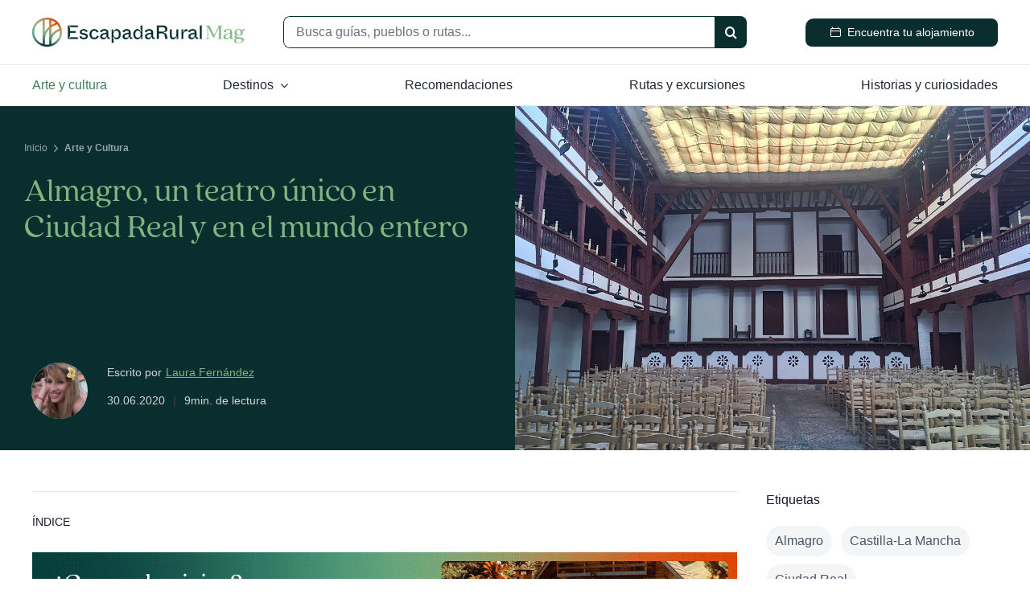

--- FILE ---
content_type: text/html; charset=UTF-8
request_url: https://www.escapadarural.com/blog/almagro-un-teatro-unico-en-ciudad-real-y-en-el-mundo-entero/
body_size: 44407
content:
<!DOCTYPE html>
<html class="avada-html-layout-wide avada-html-header-position-top avada-is-100-percent-template" lang="es" prefix="og: http://ogp.me/ns# fb: http://ogp.me/ns/fb#">
<head>
	<meta http-equiv="X-UA-Compatible" content="IE=edge" />
	<meta http-equiv="Content-Type" content="text/html; charset=utf-8"/>
	<meta name="viewport" content="width=device-width, initial-scale=1" />
	<meta name='robots' content='index, follow, max-image-preview:large, max-snippet:-1, max-video-preview:-1' />

	<!-- This site is optimized with the Yoast SEO Premium plugin v26.4 (Yoast SEO v26.6) - https://yoast.com/wordpress/plugins/seo/ -->
	<title>Almagro, un teatro único en Ciudad Real y en el mundo entero - EscapadaRural</title>
	<link rel="canonical" href="https://www.escapadarural.com/blog/almagro-un-teatro-unico-en-ciudad-real-y-en-el-mundo-entero/" />
	<meta property="og:locale" content="es_ES" />
	<meta property="og:type" content="article" />
	<meta property="og:title" content="Almagro, un teatro único en Ciudad Real y en el mundo entero" />
	<meta property="og:description" content="En Ciudad Real visitamos Almagro, el pueblo que es un referente del teatro en España. Aquí nos esperaba Antonio León, el director de la compañía de teatro que lleva actuado en el Corral de Comedias de Almagro desde los años 90." />
	<meta property="og:url" content="https://www.escapadarural.com/blog/almagro-un-teatro-unico-en-ciudad-real-y-en-el-mundo-entero/" />
	<meta property="og:site_name" content="Magazine de viajes de EscapadaRural" />
	<meta property="article:publisher" content="https://www.facebook.com/escapadarural" />
	<meta property="article:published_time" content="2020-06-30T07:30:00+00:00" />
	<meta property="article:modified_time" content="2025-01-15T08:27:01+00:00" />
	<meta property="og:image" content="https://www.escapadarural.com/blog/wp-content/uploads/2024/10/ALMAGRO-2.jpg" />
	<meta property="og:image:width" content="1024" />
	<meta property="og:image:height" content="768" />
	<meta property="og:image:type" content="image/jpeg" />
	<meta name="author" content="Laura Fernández" />
	<meta name="twitter:card" content="summary_large_image" />
	<meta name="twitter:label1" content="Escrito por" />
	<meta name="twitter:data1" content="Laura Fernández" />
	<meta name="twitter:label2" content="Tiempo de lectura" />
	<meta name="twitter:data2" content="9 minutos" />
	<script type="application/ld+json" class="yoast-schema-graph">{"@context":"https://schema.org","@graph":[{"@type":"Article","@id":"https://www.escapadarural.com/blog/almagro-un-teatro-unico-en-ciudad-real-y-en-el-mundo-entero/#article","isPartOf":{"@id":"https://www.escapadarural.com/blog/almagro-un-teatro-unico-en-ciudad-real-y-en-el-mundo-entero/"},"author":{"name":"Laura Fernández","@id":"https://www.escapadarural.com/blog/#/schema/person/a9b46ae4d047d8a2c719f31e75206cff"},"headline":"Almagro, un teatro único en Ciudad Real y en el mundo entero","datePublished":"2020-06-30T07:30:00+00:00","dateModified":"2025-01-15T08:27:01+00:00","mainEntityOfPage":{"@id":"https://www.escapadarural.com/blog/almagro-un-teatro-unico-en-ciudad-real-y-en-el-mundo-entero/"},"wordCount":1738,"commentCount":1,"publisher":{"@id":"https://www.escapadarural.com/blog/#organization"},"image":{"@id":"https://www.escapadarural.com/blog/almagro-un-teatro-unico-en-ciudad-real-y-en-el-mundo-entero/#primaryimage"},"thumbnailUrl":"https://www.escapadarural.com/blog/wp-content/uploads/2024/10/ALMAGRO-2.jpg","keywords":["Almagro","Castilla-La Mancha","Ciudad Real","Historias y Curiosidades","longform","reportaje","vídeo","Vídeos sobre el mundo rural"],"articleSection":["Arte y Cultura"],"inLanguage":"es","potentialAction":[{"@type":"CommentAction","name":"Comment","target":["https://www.escapadarural.com/blog/almagro-un-teatro-unico-en-ciudad-real-y-en-el-mundo-entero/#respond"]}]},{"@type":"WebPage","@id":"https://www.escapadarural.com/blog/almagro-un-teatro-unico-en-ciudad-real-y-en-el-mundo-entero/","url":"https://www.escapadarural.com/blog/almagro-un-teatro-unico-en-ciudad-real-y-en-el-mundo-entero/","name":"Almagro, un teatro único en Ciudad Real y en el mundo entero - EscapadaRural","isPartOf":{"@id":"https://www.escapadarural.com/blog/#website"},"primaryImageOfPage":{"@id":"https://www.escapadarural.com/blog/almagro-un-teatro-unico-en-ciudad-real-y-en-el-mundo-entero/#primaryimage"},"image":{"@id":"https://www.escapadarural.com/blog/almagro-un-teatro-unico-en-ciudad-real-y-en-el-mundo-entero/#primaryimage"},"thumbnailUrl":"https://www.escapadarural.com/blog/wp-content/uploads/2024/10/ALMAGRO-2.jpg","datePublished":"2020-06-30T07:30:00+00:00","dateModified":"2025-01-15T08:27:01+00:00","breadcrumb":{"@id":"https://www.escapadarural.com/blog/almagro-un-teatro-unico-en-ciudad-real-y-en-el-mundo-entero/#breadcrumb"},"inLanguage":"es","potentialAction":[{"@type":"ReadAction","target":["https://www.escapadarural.com/blog/almagro-un-teatro-unico-en-ciudad-real-y-en-el-mundo-entero/"]}]},{"@type":"ImageObject","inLanguage":"es","@id":"https://www.escapadarural.com/blog/almagro-un-teatro-unico-en-ciudad-real-y-en-el-mundo-entero/#primaryimage","url":"https://www.escapadarural.com/blog/wp-content/uploads/2024/10/ALMAGRO-2.jpg","contentUrl":"https://www.escapadarural.com/blog/wp-content/uploads/2024/10/ALMAGRO-2.jpg","width":1024,"height":768,"caption":"Sillas de madera llenan un histórico teatro interior de paredes blancas, vigas rojas, balcones a ambos lados y techo de tela translúcida, frente a un sencillo escenario con barandillas de madera."},{"@type":"BreadcrumbList","@id":"https://www.escapadarural.com/blog/almagro-un-teatro-unico-en-ciudad-real-y-en-el-mundo-entero/#breadcrumb","itemListElement":[{"@type":"ListItem","position":1,"name":"Inicio","item":"https://www.escapadarural.com/blog/"},{"@type":"ListItem","position":2,"name":"Arte y Cultura"}]},{"@type":"WebSite","@id":"https://www.escapadarural.com/blog/#website","url":"https://www.escapadarural.com/blog/","name":"Blog de viajes | turismo rural, alojamientos e inspiración","description":"Alojamientos rurales e inspiración para tus escapadas","publisher":{"@id":"https://www.escapadarural.com/blog/#organization"},"alternateName":"Magazine de viajes de EscapadaRural","potentialAction":[{"@type":"SearchAction","target":{"@type":"EntryPoint","urlTemplate":"https://www.escapadarural.com/blog/?s={search_term_string}"},"query-input":{"@type":"PropertyValueSpecification","valueRequired":true,"valueName":"search_term_string"}}],"inLanguage":"es"},{"@type":"Organization","@id":"https://www.escapadarural.com/blog/#organization","name":"EscapadaRural","url":"https://www.escapadarural.com/blog/","logo":{"@type":"ImageObject","inLanguage":"es","@id":"https://www.escapadarural.com/blog/#/schema/logo/image/","url":"https://www.escapadarural.com/blog/wp-content/uploads/2024/10/cropped-cropped-escapada-rural-icon-mag-3.png","contentUrl":"https://www.escapadarural.com/blog/wp-content/uploads/2024/10/cropped-cropped-escapada-rural-icon-mag-3.png","width":512,"height":512,"caption":"EscapadaRural"},"image":{"@id":"https://www.escapadarural.com/blog/#/schema/logo/image/"},"sameAs":["https://www.facebook.com/escapadarural","https://www.instagram.com/escapadarural/","https://www.youtube.com/@escapadaruralcom"]},{"@type":"Person","@id":"https://www.escapadarural.com/blog/#/schema/person/a9b46ae4d047d8a2c719f31e75206cff","name":"Laura Fernández","image":{"@type":"ImageObject","inLanguage":"es","@id":"https://www.escapadarural.com/blog/#/schema/person/image/","url":"https://www.escapadarural.com/blog/wp-content/uploads/2025/01/cropped-laura_raponchii-96x96.jpg","contentUrl":"https://www.escapadarural.com/blog/wp-content/uploads/2025/01/cropped-laura_raponchii-96x96.jpg","caption":"Laura Fernández"},"description":"Periodista, blogger y viajera. No necesariamente en ese orden. En ocasiones me despierto sin saber dónde estoy. Adicta a los cómics y a los noodles con salsa de cacahuete. Redactora en @escapadarural, colaboradora en la Conde Nast Traveler y en la Divinity. Mi casa: Meridiano180.","sameAs":["http://www.meridiano180.com/"],"url":"https://www.escapadarural.com/blog/autor/laura/"}]}</script>
	<!-- / Yoast SEO Premium plugin. -->


<link rel="alternate" type="application/rss+xml" title="Magazine de viajes de EscapadaRural &raquo; Feed" href="https://www.escapadarural.com/blog/feed/" />

		
			
			<link rel="icon" href="https://www.escapadarural.com/blog/wp-content/uploads/2025/04/web-app-manifest-512x512-1.png" type="image/png" />
		

		

		

		
		
		
			<meta name="description" content="https://www.youtube.com/watch?v=j6SMIBqxzVE&amp;feature=emb_title




Castilla-La Mancha es tierra de literatura. Su belleza ha inspirado a autores como Miguel de Cervantes, Francisco de Quevedo o Calderón de la Barca, cuyas"/>
				
		<meta property="og:locale" content="es_ES"/>
		<meta property="og:type" content="article"/>
		<meta property="og:site_name" content="Magazine de viajes de EscapadaRural"/>
		<meta property="og:title" content="Almagro, un teatro único en Ciudad Real y en el mundo entero - EscapadaRural"/>
		
		<meta property="og:description" content="https://www.youtube.com/watch?v=j6SMIBqxzVE&amp;feature=emb_title




Castilla-La Mancha es tierra de literatura. Su belleza ha inspirado a autores como Miguel de Cervantes, Francisco de Quevedo o Calderón de la Barca, cuyas"/>
		
		<meta property="og:url" content="https://www.escapadarural.com/blog/almagro-un-teatro-unico-en-ciudad-real-y-en-el-mundo-entero/"/>
		
			
			
		<meta property="article:published_time" content="2020-06-30T07:30:00+01:00"/>
		
			
		<meta property="article:modified_time" content="2025-01-15T08:27:01+01:00"/>
		
			
			<meta name="author" content="Laura Fernández"/>
		
		
		
		<meta property="og:image" content="https://www.escapadarural.com/blog/wp-content/uploads/2024/10/ALMAGRO-2.jpg"/>
		<meta property="og:image:width" content="1024"/>
		<meta property="og:image:height" content="768"/>
		<meta property="og:image:type" content="image/jpeg"/>
		
		<style id='wp-img-auto-sizes-contain-inline-css' type='text/css'>
img:is([sizes=auto i],[sizes^="auto," i]){contain-intrinsic-size:3000px 1500px}
/*# sourceURL=wp-img-auto-sizes-contain-inline-css */
</style>
<link rel='stylesheet' id='optinmonster-memberpress-css' href='https://www.escapadarural.com/blog/wp-content/plugins/optinmonster/assets/dist/css/memberpress.min.css?ver=2.16.22' type='text/css' media='all' />
<link rel='stylesheet' id='mp-theme-css' href='https://www.escapadarural.com/blog/wp-content/plugins/memberpress/css/ui/theme.css?ver=1.12.11' type='text/css' media='all' />
<link rel='stylesheet' id='ub-extension-style-css-css' href='https://www.escapadarural.com/blog/wp-content/plugins/ultimate-blocks/src/extensions/style.css?ver=6.9' type='text/css' media='all' />
<link rel='stylesheet' id='ultimate-blocks-pro-css' href='https://www.escapadarural.com/blog/wp-content/plugins/ultimate-blocks-pro/inc/frontend/css/ultimate-blocks-pro-frontend.css?ver=3.4.8' type='text/css' media='all' />
<link rel='stylesheet' id='fusion-dynamic-css-css' href='https://www.escapadarural.com/blog/wp-content/uploads/fusion-styles/86ffdcb5ef36b962d0cb8ff7c3371379.min.css?ver=3.14.1' type='text/css' media='all' />
<script type="text/javascript" src="https://www.escapadarural.com/blog/wp-includes/js/jquery/jquery.min.js?ver=3.7.1" id="jquery-core-js"></script>
<script type="text/javascript" src="https://www.escapadarural.com/blog/wp-content/plugins/ultimate-blocks-pro/inc/frontend/js/ultimate-blocks-pro-frontend.js?ver=3.4.8" id="ultimate-blocks-pro-js"></script>
<script type="text/javascript" src="https://www.escapadarural.com/blog/wp-content/plugins/ultimate-blocks/src/blocks/image-slider/swiper-bundle.js?ver=3.4.8" id="ultimate_blocks-swiper-js"></script>
<link rel="https://api.w.org/" href="https://www.escapadarural.com/blog/wp-json/" /><link rel="alternate" title="JSON" type="application/json" href="https://www.escapadarural.com/blog/wp-json/wp/v2/posts/11388" /><link rel="preload" href="https://www.escapadarural.com/blog/wp-content/themes/ER/includes/lib/assets/fonts/icomoon/awb-icons.woff" as="font" type="font/woff" crossorigin><link rel="preload" href="https://www.escapadarural.com/blog/wp-content/uploads/fusion-icons/heroicon-v1.0-3/fonts/heroicon.ttf?5t13o0" as="font" type="font/ttf" crossorigin><link rel="preload" href="https://www.escapadarural.com/blog/wp-content/uploads/fusion-icons/socialicons-v1.0-1/fonts/socialicons.ttf?w52ev3" as="font" type="font/ttf" crossorigin><link rel="preload" href="https://www.escapadarural.com/blog/wp-content/uploads/fusion-icons/feather-v1.0-1/fonts/feather.ttf?h3izeo" as="font" type="font/ttf" crossorigin><style type="text/css" id="css-fb-visibility">@media screen and (max-width: 640px){.fusion-no-small-visibility{display:none !important;}body .sm-text-align-center{text-align:center !important;}body .sm-text-align-left{text-align:left !important;}body .sm-text-align-right{text-align:right !important;}body .sm-text-align-justify{text-align:justify !important;}body .sm-flex-align-center{justify-content:center !important;}body .sm-flex-align-flex-start{justify-content:flex-start !important;}body .sm-flex-align-flex-end{justify-content:flex-end !important;}body .sm-mx-auto{margin-left:auto !important;margin-right:auto !important;}body .sm-ml-auto{margin-left:auto !important;}body .sm-mr-auto{margin-right:auto !important;}body .fusion-absolute-position-small{position:absolute;width:100%;}.awb-sticky.awb-sticky-small{ position: sticky; top: var(--awb-sticky-offset,0); }}@media screen and (min-width: 641px) and (max-width: 1024px){.fusion-no-medium-visibility{display:none !important;}body .md-text-align-center{text-align:center !important;}body .md-text-align-left{text-align:left !important;}body .md-text-align-right{text-align:right !important;}body .md-text-align-justify{text-align:justify !important;}body .md-flex-align-center{justify-content:center !important;}body .md-flex-align-flex-start{justify-content:flex-start !important;}body .md-flex-align-flex-end{justify-content:flex-end !important;}body .md-mx-auto{margin-left:auto !important;margin-right:auto !important;}body .md-ml-auto{margin-left:auto !important;}body .md-mr-auto{margin-right:auto !important;}body .fusion-absolute-position-medium{position:absolute;width:100%;}.awb-sticky.awb-sticky-medium{ position: sticky; top: var(--awb-sticky-offset,0); }}@media screen and (min-width: 1025px){.fusion-no-large-visibility{display:none !important;}body .lg-text-align-center{text-align:center !important;}body .lg-text-align-left{text-align:left !important;}body .lg-text-align-right{text-align:right !important;}body .lg-text-align-justify{text-align:justify !important;}body .lg-flex-align-center{justify-content:center !important;}body .lg-flex-align-flex-start{justify-content:flex-start !important;}body .lg-flex-align-flex-end{justify-content:flex-end !important;}body .lg-mx-auto{margin-left:auto !important;margin-right:auto !important;}body .lg-ml-auto{margin-left:auto !important;}body .lg-mr-auto{margin-right:auto !important;}body .fusion-absolute-position-large{position:absolute;width:100%;}.awb-sticky.awb-sticky-large{ position: sticky; top: var(--awb-sticky-offset,0); }}</style>
		<script type="text/javascript">
			var doc = document.documentElement;
			doc.setAttribute( 'data-useragent', navigator.userAgent );
		</script>
		<style type="text/css" id="fusion-builder-template-header-css">.fesend:before {
   
    transform: rotate(-45deg);
    display: inline-block;
    padding-top: 7px;
}

.searchform .fusion-search-form-content .fusion-search-button input[type=submit] {
    background: #0A2E2E;
  
}</style><style type="text/css" id="fusion-builder-template-content-css">#comment-input input, #comment-textarea textarea, textarea, input[type=text] {
border-color:#6B7280 !important;

}
.comment-form .comment-form-cookies-consent {
    margin-top: 20px;
    font-size: 13px;
    color: #6B7280;
    line-height: 1.3;
}
.wp-block-image img {

    border-radius: 8px;
}

.contenidopost a{
text-decoration:underline;
}

#wliios .fusion-layout-column .fusion-column-wrapper {
  
    margin-left: 0px;
    margin-right: 0px;
}

.offcanva {
  margin-top:-11px !important;
  
}

figcaption{ font-size: 14px; padding: 8px 0px 15px 0px; color:#6B7280; line-height:1.3;} 
.columnfirscss{
  
 flex-grow:1;
  padding-left: calc((100vw - 1285px) / 2);

}
h3 strong {
    font-weight: 400;
    padding-bottom: 11px;
}
.wp-block-image{
margin: 0px 0px 25px !important;
}
.wp-element-caption{
font-size: 14px;
    padding: 5px 0px;
color:#6B7280;
}

.post-content h3 {
    color: #161E2E;
    font-weight: 300;
    margin-bottom: 20px !important;
    margin-top: 30px;
}

.post-content h2 {
    color: #161E2E !important;
    font-weight: 300;
    margin-bottom: 20px;
    margin-top: 40px;
}

.tagscss a  {
   display: inline-block;
    background-color: #F4F5F7;
    padding: 7px 11px 7px 11px;
    border-radius: 30px;
    margin-bottom: 10px;
margin-right: 11px;
color: #4B5563;
}




.linkautorcss a {
  text-decoration: underline;
}

.post-content h2 {
    color: #161E2E !important;
    font-weight: 300;
    margin-bottom: 20px;
    margin-top: 40px;
    font-size: 36px;
  line-height:38px
}

.textunder{
margin-top: -21px;
    margin-left: 5px;
    text-decoration: underline;
    color: #82b482;
    text-underline-offset: 4px;
}

.post-content h1, h1 {
    font-size: 40px !important;
  line-height: 1.1;
      margin-bottom: 20px !important;
}
.featured-image-caption {
  font-family: Arial, Helvetica, sans-serif !important;
    font-size:14px;
line-height:1.3;
}

.awb-toc-el .awb-toc-el__item-anchor:before{

  display: inline-block;
    content: '';
    -webkit-border-radius: 0.375rem;
    border-radius: 0.375rem;
    height: 0.25rem;
    width: 0.25rem;
    margin-right: 0.5rem;
    background-color: #437F5B;
     margin-bottom: 4px;
}
 
  
.awb-toc-el .awb-toc-el__item-anchor {
  font-weight:700;
    text-decoration: underline;
}

ol{
 padding-left: 17px; 
}

ol li{
  padding-bottom: 15px;  
}

.awb-swiper .fusion-image-wrapper {
    display: inline-block;
    border-radius: 8px;
 
}


.carousel-bullets {
    list-style: none;
    text-align: center;
     max-width: 100px;
    margin: -40px auto 40px;
    padding: 0;
}

.carousel-bullets li {
    display: inline-block;
    width: 10px;
    height: 10px;
    background-color: #82B482;
    border-radius: 50%;
    margin: 0 5px;
    cursor: pointer;
    transition: background-color 0.3s ease;
}

.carousel-bullets li.active {
    background-color: #437F5B; /* Color del bullet activo */
}




.fusion-image-carousel .swiper-pagination {
    display: flex;
    justify-content: center;
    margin-top: 10px; /* Espacio entre el carrusel y los bullets */
}

.fusion-image-carousel .swiper-pagination-bullet {
    width: 10px; /* Ancho de los bullets */
    height: 10px; /* Alto de los bullets */
    background: #82B482; /* Color de los bullets */
    border-radius: 50%; /* Redondea los bullets */
    margin: 0 5px; /* Espaciado entre bullets */
   
    transition: opacity 0.3s; /* Efecto de transición al hover */
}

.fusion-image-carousel .swiper-pagination-bullet-active {
 background-color: #437F5B;
  
}

.fusion-image-carousel .awb-swiper-button-prev {
    left: 0px;
    right: 39px;
    float: left;
    border-radius: 8px 0px 0px 8px;
}
.fusion-image-carousel .awb-swiper:not(.swiper-fade) .swiper-wrapper .swiper-slide {
    transition: transform .45s ease;
    padding-top: 0px;
}

.fusion-image-carousel .awb-swiper:not(.swiper-fade) .swiper-wrapper .swiper-slide {
    transition: transform .45s ease;
    padding-top: 1px;
    padding-bottom: 50px;
}

.fusion-image-carousel {
    margin-bottom: 0px;
}

.fusion-image-carousel .awb-swiper-button-prev {
    left: 0px;
    right: 39px;
    float: left;
    border-radius: 8px 8px 8px 8px;
}

.fusion-image-carousel .awb-swiper-button-next {
   
    border-radius: 8px 8px 8px 8px;
}
.awb-swiper-button-next, .awb-swiper-button-prev {
    align-items: center;
    cursor: pointer;
    display: flex;
    font-size: 22px;
    position: absolute;
    width: 40px;
    height: 40px;
    z-index: 10;
    justify-content: center;
    color: #6b7280;
    background-color: white;
    top: auto;
bottom:-7px;
    transform: var(--awb-arrow-position-vertical-transform);
    border-radius: 8px;
    transition: all .3s ease;
    opacity: 1;
    border: 1px solid #E5E7EB;
}
@media (max-width: 900px) {
.awb-swiper-button-next, .awb-swiper-button-prev {
      top: auto;
bottom:0px;
}


   



.fusion-image-carousel  .awb-swiper:not(.swiper-fade) .swiper-wrapper .swiper-slide {
    transition: transform .45s ease;
    padding-top: 1px;
    padding-bottom: 70px;
    width: 100% !important;
}

.carousel-bullets {
    max-width: 100px;
   margin: -60px auto 40px;
}
.sticky-banner {
    position: fixed;
    bottom: 0;
    left: 0;
    width: 100%;   
    z-index: 9999 !important;
    text-align: center;
}
}

 .post-content h3, h3 {
    font-size: var(--h3_typography-font-size);
    margin-bottom: 15px !important;
}









.relatedcss .awb-swiper-button-next, .relatedcss .awb-swiper-button-prev {
    align-items: center;
    cursor: pointer;
    display: flex;
    font-size: 15px;
    position: absolute;
    width: 40px;
    height: 40px;
    z-index: 10;
    justify-content: center;
    color: #6b7280;
    background-color: white;
    top: 30px;
    transform: var(--awb-arrow-position-vertical-transform);
    border-radius: var(--awb-arrow-border-radius-top-left) var(--awb-arrow-border-radius-top-right) var(--awb-arrow-border-radius-bottom-right) var(--awb-arrow-border-radius-bottom-left);
    transition: all .3s ease;
    opacity: 1;
    border: 1px solid #E5E7EB;
  
}

.relatedcss .awb-swiper:not(.swiper-fade) .swiper-wrapper .swiper-slide {
    transition: transform .45s ease;
 padding-top:75px;
}
.relatedcss .awb-icon-angle-left:before {

}
.relatedcss .awb-icon-angle-right:before {
   
}
.relatedcss .awb-swiper-button-prev{
    left: auto;
    right: 39px;
    float: right;
  border-radius:
  8px 0px 0px 8px;

}
.relatedcss .awb-swiper-button-next{
    left: auto;
    
    float: right;
  border-radius:
  0px 8px 8px 0px;

}

.relatedcss .awb-swiper-button-next:hover, .relatedcss .awb-swiper-button-prev:hover {
    background-color: #ffffff9e;
    color: #151411;
    opacity: 1;
    border: 1px solid #E5E7EB;
  
}

.relatedcss .awb-gallery-wrapper .awb-gallery-buttons .fusion-button:first-child {
    margin-inline-end: 0px;
    border: 1px solid black;
    font-size: 14px;
    margin-top: 40px;
}

@media (max-width: 900px) {
.relatedcss .awb-swiper-button-next, .relatedcss .awb-swiper-button-prev {
   top:21px !important;

}

   }

.ctafixedcss .he-heroCalendar:before {

    font-weight: 600 !important;
}
.button-icon-left {
    margin-right: 0.5em;
    margin-top: -1px;
}</style><script>
    ;(function () {
  const didomiConfig = {
    user: {
      bots: {
        consentRequired: false,
        types: ['crawlers', 'performance'],
        extraUserAgents: []
      }
    }
  }

  const DidomiService = {
    onReady(cb) {
      window.didomiOnReady.push(cb)
    },
    init() {
      window.didomiOnReady = window.didomiOnReady || []
      if (document.readyState === 'complete') {
        this.load()
      } else {
        document.addEventListener('DOMContentLoaded', this.load)
      }
    },
    async load() {
      window.didomiConfig = didomiConfig
      window.gdprAppliesGlobally = true
      ;(function () {
        function getTypeof(something) {
          return typeof something
        }
        function r() {
          if (!window.frames.__cmpLocator) {
            if (document.body && document.body.firstChild) {
              const e = document.body
              const t = document.createElement('iframe')
              t.style.display = 'none'
              t.name = '__cmpLocator'
              t.title = 'cmpLocator'
              e.insertBefore(t, e.firstChild)
            } else {
              setTimeout(r, 5)
            }
          }
        }
        function e(e, t, r) {
          if (typeof r !== 'function') {
            return
          }
          if (!window.__cmpBuffer) {
            window.__cmpBuffer = []
          }
          if (e === 'ping') {
            r(
              {
                gdprAppliesGlobally: window.gdprAppliesGlobally,
                cmpLoaded: false
              },
              true
            )
          } else {
            window.__cmpBuffer.push({ command: e, parameter: t, callback: r })
          }
        }
        e.stub = true
        function t(a) {
          if (!window.__cmp || window.__cmp.stub !== true) {
            return
          }
          if (!a.data) {
            return
          }
          const n = typeof a.data === 'string'
          let e
          try {
            e = n ? JSON.parse(a.data) : a.data
          } catch (t) {
            return
          }
          if (e.__cmpCall) {
            const o = e.__cmpCall
            window.__cmp(o.command, o.parameter, function (e, t) {
              const r = {
                __cmpReturn: { returnValue: e, success: t, callId: o.callId }
              }
              a.source.postMessage(n ? JSON.stringify(r) : r, '*')
            })
          }
        }
        if (getTypeof(window.__cmp) !== 'function') {
          window.__cmp = e
          if (window.addEventListener) {
            window.addEventListener('message', t, false)
          } else {
            window.attachEvent('onmessage', t)
          }
        }
        r()
      })()
      ;(function (e, t) {
        const r = document.createElement('script')
        r.id = 'spcloader'
        r.type = 'text/javascript'
        r.async = true
        r.src =
          'https://sdk.privacy-center.org/' +
          e +
          '/loader.js?target_type=notice&target=' +
          t
        r.charset = 'utf-8'
        const a = document.getElementsByTagName('script')[0]
        a.parentNode.insertBefore(r, a)
      })('40417c5a-7e8d-476d-a9c8-9dd9af934316', '2yqNqzpf')
    },
    showPreferences() {
      window.Didomi?.preferences.show()
    }
  }

  const GTMService = {
    gtmId: 'GTM-MGK839D',
    init: function () {
      GTMService.initGTM()
    },
    initGTM: function () {
      ;(function (w, d, s, l, i) {
        w[l] = w[l] || []
        w[l].push({ 'gtm.start': new Date().getTime(), event: 'gtm.js' })
        const f = d.getElementsByTagName(s)[0]
        const j = d.createElement(s)
        // eslint-disable-next-line eqeqeq
        const dl = l != 'dataLayer' ? '&l=' + l : ''
        j.async = true
        j.src = 'https://www.googletagmanager.com/gtm.js?id=' + i + dl
        f.parentNode.insertBefore(j, f)
      })(window, document, 'script', 'dataLayer', this.gtmId)
    }
  }

  function register() {
    window.gtmDidomi = window.gtmDidomi || {}
    window.gtmDidomi.DidomiService = DidomiService
    window.gtmDidomi.DidomiService.init()
    window.didomiOnReady = window.didomiOnReady || []
    window.didomiOnReady.push(() => {
      window.gtmDidomi.GTMService = GTMService
      window.gtmDidomi.GTMService.init()
    })
  }

  if (document.readyState === 'complete') {
    register()
  } else {
    document.onreadystatechange = function () {
      if (document.readyState === 'complete') {
        register()
      }
    }
  }
})()

</script>
	<style id='wp-block-heading-inline-css' type='text/css'>
h1:where(.wp-block-heading).has-background,h2:where(.wp-block-heading).has-background,h3:where(.wp-block-heading).has-background,h4:where(.wp-block-heading).has-background,h5:where(.wp-block-heading).has-background,h6:where(.wp-block-heading).has-background{padding:1.25em 2.375em}h1.has-text-align-left[style*=writing-mode]:where([style*=vertical-lr]),h1.has-text-align-right[style*=writing-mode]:where([style*=vertical-rl]),h2.has-text-align-left[style*=writing-mode]:where([style*=vertical-lr]),h2.has-text-align-right[style*=writing-mode]:where([style*=vertical-rl]),h3.has-text-align-left[style*=writing-mode]:where([style*=vertical-lr]),h3.has-text-align-right[style*=writing-mode]:where([style*=vertical-rl]),h4.has-text-align-left[style*=writing-mode]:where([style*=vertical-lr]),h4.has-text-align-right[style*=writing-mode]:where([style*=vertical-rl]),h5.has-text-align-left[style*=writing-mode]:where([style*=vertical-lr]),h5.has-text-align-right[style*=writing-mode]:where([style*=vertical-rl]),h6.has-text-align-left[style*=writing-mode]:where([style*=vertical-lr]),h6.has-text-align-right[style*=writing-mode]:where([style*=vertical-rl]){rotate:180deg}
/*# sourceURL=https://www.escapadarural.com/blog/wp-includes/blocks/heading/style.min.css */
</style>
<style id='wp-block-image-inline-css' type='text/css'>
.wp-block-image>a,.wp-block-image>figure>a{display:inline-block}.wp-block-image img{box-sizing:border-box;height:auto;max-width:100%;vertical-align:bottom}@media not (prefers-reduced-motion){.wp-block-image img.hide{visibility:hidden}.wp-block-image img.show{animation:show-content-image .4s}}.wp-block-image[style*=border-radius] img,.wp-block-image[style*=border-radius]>a{border-radius:inherit}.wp-block-image.has-custom-border img{box-sizing:border-box}.wp-block-image.aligncenter{text-align:center}.wp-block-image.alignfull>a,.wp-block-image.alignwide>a{width:100%}.wp-block-image.alignfull img,.wp-block-image.alignwide img{height:auto;width:100%}.wp-block-image .aligncenter,.wp-block-image .alignleft,.wp-block-image .alignright,.wp-block-image.aligncenter,.wp-block-image.alignleft,.wp-block-image.alignright{display:table}.wp-block-image .aligncenter>figcaption,.wp-block-image .alignleft>figcaption,.wp-block-image .alignright>figcaption,.wp-block-image.aligncenter>figcaption,.wp-block-image.alignleft>figcaption,.wp-block-image.alignright>figcaption{caption-side:bottom;display:table-caption}.wp-block-image .alignleft{float:left;margin:.5em 1em .5em 0}.wp-block-image .alignright{float:right;margin:.5em 0 .5em 1em}.wp-block-image .aligncenter{margin-left:auto;margin-right:auto}.wp-block-image :where(figcaption){margin-bottom:1em;margin-top:.5em}.wp-block-image.is-style-circle-mask img{border-radius:9999px}@supports ((-webkit-mask-image:none) or (mask-image:none)) or (-webkit-mask-image:none){.wp-block-image.is-style-circle-mask img{border-radius:0;-webkit-mask-image:url('data:image/svg+xml;utf8,<svg viewBox="0 0 100 100" xmlns="http://www.w3.org/2000/svg"><circle cx="50" cy="50" r="50"/></svg>');mask-image:url('data:image/svg+xml;utf8,<svg viewBox="0 0 100 100" xmlns="http://www.w3.org/2000/svg"><circle cx="50" cy="50" r="50"/></svg>');mask-mode:alpha;-webkit-mask-position:center;mask-position:center;-webkit-mask-repeat:no-repeat;mask-repeat:no-repeat;-webkit-mask-size:contain;mask-size:contain}}:root :where(.wp-block-image.is-style-rounded img,.wp-block-image .is-style-rounded img){border-radius:9999px}.wp-block-image figure{margin:0}.wp-lightbox-container{display:flex;flex-direction:column;position:relative}.wp-lightbox-container img{cursor:zoom-in}.wp-lightbox-container img:hover+button{opacity:1}.wp-lightbox-container button{align-items:center;backdrop-filter:blur(16px) saturate(180%);background-color:#5a5a5a40;border:none;border-radius:4px;cursor:zoom-in;display:flex;height:20px;justify-content:center;opacity:0;padding:0;position:absolute;right:16px;text-align:center;top:16px;width:20px;z-index:100}@media not (prefers-reduced-motion){.wp-lightbox-container button{transition:opacity .2s ease}}.wp-lightbox-container button:focus-visible{outline:3px auto #5a5a5a40;outline:3px auto -webkit-focus-ring-color;outline-offset:3px}.wp-lightbox-container button:hover{cursor:pointer;opacity:1}.wp-lightbox-container button:focus{opacity:1}.wp-lightbox-container button:focus,.wp-lightbox-container button:hover,.wp-lightbox-container button:not(:hover):not(:active):not(.has-background){background-color:#5a5a5a40;border:none}.wp-lightbox-overlay{box-sizing:border-box;cursor:zoom-out;height:100vh;left:0;overflow:hidden;position:fixed;top:0;visibility:hidden;width:100%;z-index:100000}.wp-lightbox-overlay .close-button{align-items:center;cursor:pointer;display:flex;justify-content:center;min-height:40px;min-width:40px;padding:0;position:absolute;right:calc(env(safe-area-inset-right) + 16px);top:calc(env(safe-area-inset-top) + 16px);z-index:5000000}.wp-lightbox-overlay .close-button:focus,.wp-lightbox-overlay .close-button:hover,.wp-lightbox-overlay .close-button:not(:hover):not(:active):not(.has-background){background:none;border:none}.wp-lightbox-overlay .lightbox-image-container{height:var(--wp--lightbox-container-height);left:50%;overflow:hidden;position:absolute;top:50%;transform:translate(-50%,-50%);transform-origin:top left;width:var(--wp--lightbox-container-width);z-index:9999999999}.wp-lightbox-overlay .wp-block-image{align-items:center;box-sizing:border-box;display:flex;height:100%;justify-content:center;margin:0;position:relative;transform-origin:0 0;width:100%;z-index:3000000}.wp-lightbox-overlay .wp-block-image img{height:var(--wp--lightbox-image-height);min-height:var(--wp--lightbox-image-height);min-width:var(--wp--lightbox-image-width);width:var(--wp--lightbox-image-width)}.wp-lightbox-overlay .wp-block-image figcaption{display:none}.wp-lightbox-overlay button{background:none;border:none}.wp-lightbox-overlay .scrim{background-color:#fff;height:100%;opacity:.9;position:absolute;width:100%;z-index:2000000}.wp-lightbox-overlay.active{visibility:visible}@media not (prefers-reduced-motion){.wp-lightbox-overlay.active{animation:turn-on-visibility .25s both}.wp-lightbox-overlay.active img{animation:turn-on-visibility .35s both}.wp-lightbox-overlay.show-closing-animation:not(.active){animation:turn-off-visibility .35s both}.wp-lightbox-overlay.show-closing-animation:not(.active) img{animation:turn-off-visibility .25s both}.wp-lightbox-overlay.zoom.active{animation:none;opacity:1;visibility:visible}.wp-lightbox-overlay.zoom.active .lightbox-image-container{animation:lightbox-zoom-in .4s}.wp-lightbox-overlay.zoom.active .lightbox-image-container img{animation:none}.wp-lightbox-overlay.zoom.active .scrim{animation:turn-on-visibility .4s forwards}.wp-lightbox-overlay.zoom.show-closing-animation:not(.active){animation:none}.wp-lightbox-overlay.zoom.show-closing-animation:not(.active) .lightbox-image-container{animation:lightbox-zoom-out .4s}.wp-lightbox-overlay.zoom.show-closing-animation:not(.active) .lightbox-image-container img{animation:none}.wp-lightbox-overlay.zoom.show-closing-animation:not(.active) .scrim{animation:turn-off-visibility .4s forwards}}@keyframes show-content-image{0%{visibility:hidden}99%{visibility:hidden}to{visibility:visible}}@keyframes turn-on-visibility{0%{opacity:0}to{opacity:1}}@keyframes turn-off-visibility{0%{opacity:1;visibility:visible}99%{opacity:0;visibility:visible}to{opacity:0;visibility:hidden}}@keyframes lightbox-zoom-in{0%{transform:translate(calc((-100vw + var(--wp--lightbox-scrollbar-width))/2 + var(--wp--lightbox-initial-left-position)),calc(-50vh + var(--wp--lightbox-initial-top-position))) scale(var(--wp--lightbox-scale))}to{transform:translate(-50%,-50%) scale(1)}}@keyframes lightbox-zoom-out{0%{transform:translate(-50%,-50%) scale(1);visibility:visible}99%{visibility:visible}to{transform:translate(calc((-100vw + var(--wp--lightbox-scrollbar-width))/2 + var(--wp--lightbox-initial-left-position)),calc(-50vh + var(--wp--lightbox-initial-top-position))) scale(var(--wp--lightbox-scale));visibility:hidden}}
/*# sourceURL=https://www.escapadarural.com/blog/wp-includes/blocks/image/style.min.css */
</style>
<style id='wp-block-image-theme-inline-css' type='text/css'>
:root :where(.wp-block-image figcaption){color:#555;font-size:13px;text-align:center}.is-dark-theme :root :where(.wp-block-image figcaption){color:#ffffffa6}.wp-block-image{margin:0 0 1em}
/*# sourceURL=https://www.escapadarural.com/blog/wp-includes/blocks/image/theme.min.css */
</style>
<style id='wp-block-embed-inline-css' type='text/css'>
.wp-block-embed.alignleft,.wp-block-embed.alignright,.wp-block[data-align=left]>[data-type="core/embed"],.wp-block[data-align=right]>[data-type="core/embed"]{max-width:360px;width:100%}.wp-block-embed.alignleft .wp-block-embed__wrapper,.wp-block-embed.alignright .wp-block-embed__wrapper,.wp-block[data-align=left]>[data-type="core/embed"] .wp-block-embed__wrapper,.wp-block[data-align=right]>[data-type="core/embed"] .wp-block-embed__wrapper{min-width:280px}.wp-block-cover .wp-block-embed{min-height:240px;min-width:320px}.wp-block-embed{overflow-wrap:break-word}.wp-block-embed :where(figcaption){margin-bottom:1em;margin-top:.5em}.wp-block-embed iframe{max-width:100%}.wp-block-embed__wrapper{position:relative}.wp-embed-responsive .wp-has-aspect-ratio .wp-block-embed__wrapper:before{content:"";display:block;padding-top:50%}.wp-embed-responsive .wp-has-aspect-ratio iframe{bottom:0;height:100%;left:0;position:absolute;right:0;top:0;width:100%}.wp-embed-responsive .wp-embed-aspect-21-9 .wp-block-embed__wrapper:before{padding-top:42.85%}.wp-embed-responsive .wp-embed-aspect-18-9 .wp-block-embed__wrapper:before{padding-top:50%}.wp-embed-responsive .wp-embed-aspect-16-9 .wp-block-embed__wrapper:before{padding-top:56.25%}.wp-embed-responsive .wp-embed-aspect-4-3 .wp-block-embed__wrapper:before{padding-top:75%}.wp-embed-responsive .wp-embed-aspect-1-1 .wp-block-embed__wrapper:before{padding-top:100%}.wp-embed-responsive .wp-embed-aspect-9-16 .wp-block-embed__wrapper:before{padding-top:177.77%}.wp-embed-responsive .wp-embed-aspect-1-2 .wp-block-embed__wrapper:before{padding-top:200%}
/*# sourceURL=https://www.escapadarural.com/blog/wp-includes/blocks/embed/style.min.css */
</style>
<style id='wp-block-embed-theme-inline-css' type='text/css'>
.wp-block-embed :where(figcaption){color:#555;font-size:13px;text-align:center}.is-dark-theme .wp-block-embed :where(figcaption){color:#ffffffa6}.wp-block-embed{margin:0 0 1em}
/*# sourceURL=https://www.escapadarural.com/blog/wp-includes/blocks/embed/theme.min.css */
</style>
<style id='wp-block-paragraph-inline-css' type='text/css'>
.is-small-text{font-size:.875em}.is-regular-text{font-size:1em}.is-large-text{font-size:2.25em}.is-larger-text{font-size:3em}.has-drop-cap:not(:focus):first-letter{float:left;font-size:8.4em;font-style:normal;font-weight:100;line-height:.68;margin:.05em .1em 0 0;text-transform:uppercase}body.rtl .has-drop-cap:not(:focus):first-letter{float:none;margin-left:.1em}p.has-drop-cap.has-background{overflow:hidden}:root :where(p.has-background){padding:1.25em 2.375em}:where(p.has-text-color:not(.has-link-color)) a{color:inherit}p.has-text-align-left[style*="writing-mode:vertical-lr"],p.has-text-align-right[style*="writing-mode:vertical-rl"]{rotate:180deg}
/*# sourceURL=https://www.escapadarural.com/blog/wp-includes/blocks/paragraph/style.min.css */
</style>
<style id='wp-block-quote-inline-css' type='text/css'>
.wp-block-quote{box-sizing:border-box;overflow-wrap:break-word}.wp-block-quote.is-large:where(:not(.is-style-plain)),.wp-block-quote.is-style-large:where(:not(.is-style-plain)){margin-bottom:1em;padding:0 1em}.wp-block-quote.is-large:where(:not(.is-style-plain)) p,.wp-block-quote.is-style-large:where(:not(.is-style-plain)) p{font-size:1.5em;font-style:italic;line-height:1.6}.wp-block-quote.is-large:where(:not(.is-style-plain)) cite,.wp-block-quote.is-large:where(:not(.is-style-plain)) footer,.wp-block-quote.is-style-large:where(:not(.is-style-plain)) cite,.wp-block-quote.is-style-large:where(:not(.is-style-plain)) footer{font-size:1.125em;text-align:right}.wp-block-quote>cite{display:block}
/*# sourceURL=https://www.escapadarural.com/blog/wp-includes/blocks/quote/style.min.css */
</style>
<style id='wp-block-quote-theme-inline-css' type='text/css'>
.wp-block-quote{border-left:.25em solid;margin:0 0 1.75em;padding-left:1em}.wp-block-quote cite,.wp-block-quote footer{color:currentColor;font-size:.8125em;font-style:normal;position:relative}.wp-block-quote:where(.has-text-align-right){border-left:none;border-right:.25em solid;padding-left:0;padding-right:1em}.wp-block-quote:where(.has-text-align-center){border:none;padding-left:0}.wp-block-quote.is-large,.wp-block-quote.is-style-large,.wp-block-quote:where(.is-style-plain){border:none}
/*# sourceURL=https://www.escapadarural.com/blog/wp-includes/blocks/quote/theme.min.css */
</style>
<style id='global-styles-inline-css' type='text/css'>
:root{--wp--preset--aspect-ratio--square: 1;--wp--preset--aspect-ratio--4-3: 4/3;--wp--preset--aspect-ratio--3-4: 3/4;--wp--preset--aspect-ratio--3-2: 3/2;--wp--preset--aspect-ratio--2-3: 2/3;--wp--preset--aspect-ratio--16-9: 16/9;--wp--preset--aspect-ratio--9-16: 9/16;--wp--preset--color--black: #000000;--wp--preset--color--cyan-bluish-gray: #abb8c3;--wp--preset--color--white: #ffffff;--wp--preset--color--pale-pink: #f78da7;--wp--preset--color--vivid-red: #cf2e2e;--wp--preset--color--luminous-vivid-orange: #ff6900;--wp--preset--color--luminous-vivid-amber: #fcb900;--wp--preset--color--light-green-cyan: #7bdcb5;--wp--preset--color--vivid-green-cyan: #00d084;--wp--preset--color--pale-cyan-blue: #8ed1fc;--wp--preset--color--vivid-cyan-blue: #0693e3;--wp--preset--color--vivid-purple: #9b51e0;--wp--preset--color--awb-color-1: #ffffff;--wp--preset--color--awb-color-2: #d1d5db;--wp--preset--color--awb-color-3: #ecf8e7;--wp--preset--color--awb-color-4: #82b482;--wp--preset--color--awb-color-5: #0a2e2e;--wp--preset--color--awb-color-6: #437f5b;--wp--preset--color--awb-color-7: #161e2e;--wp--preset--color--awb-color-8: #4b5563;--wp--preset--color--awb-color-custom-1: #252f3f;--wp--preset--gradient--vivid-cyan-blue-to-vivid-purple: linear-gradient(135deg,rgb(6,147,227) 0%,rgb(155,81,224) 100%);--wp--preset--gradient--light-green-cyan-to-vivid-green-cyan: linear-gradient(135deg,rgb(122,220,180) 0%,rgb(0,208,130) 100%);--wp--preset--gradient--luminous-vivid-amber-to-luminous-vivid-orange: linear-gradient(135deg,rgb(252,185,0) 0%,rgb(255,105,0) 100%);--wp--preset--gradient--luminous-vivid-orange-to-vivid-red: linear-gradient(135deg,rgb(255,105,0) 0%,rgb(207,46,46) 100%);--wp--preset--gradient--very-light-gray-to-cyan-bluish-gray: linear-gradient(135deg,rgb(238,238,238) 0%,rgb(169,184,195) 100%);--wp--preset--gradient--cool-to-warm-spectrum: linear-gradient(135deg,rgb(74,234,220) 0%,rgb(151,120,209) 20%,rgb(207,42,186) 40%,rgb(238,44,130) 60%,rgb(251,105,98) 80%,rgb(254,248,76) 100%);--wp--preset--gradient--blush-light-purple: linear-gradient(135deg,rgb(255,206,236) 0%,rgb(152,150,240) 100%);--wp--preset--gradient--blush-bordeaux: linear-gradient(135deg,rgb(254,205,165) 0%,rgb(254,45,45) 50%,rgb(107,0,62) 100%);--wp--preset--gradient--luminous-dusk: linear-gradient(135deg,rgb(255,203,112) 0%,rgb(199,81,192) 50%,rgb(65,88,208) 100%);--wp--preset--gradient--pale-ocean: linear-gradient(135deg,rgb(255,245,203) 0%,rgb(182,227,212) 50%,rgb(51,167,181) 100%);--wp--preset--gradient--electric-grass: linear-gradient(135deg,rgb(202,248,128) 0%,rgb(113,206,126) 100%);--wp--preset--gradient--midnight: linear-gradient(135deg,rgb(2,3,129) 0%,rgb(40,116,252) 100%);--wp--preset--font-size--small: 12px;--wp--preset--font-size--medium: 20px;--wp--preset--font-size--large: 24px;--wp--preset--font-size--x-large: 42px;--wp--preset--font-size--normal: 16px;--wp--preset--font-size--xlarge: 32px;--wp--preset--font-size--huge: 48px;--wp--preset--spacing--20: 0.44rem;--wp--preset--spacing--30: 0.67rem;--wp--preset--spacing--40: 1rem;--wp--preset--spacing--50: 1.5rem;--wp--preset--spacing--60: 2.25rem;--wp--preset--spacing--70: 3.38rem;--wp--preset--spacing--80: 5.06rem;--wp--preset--shadow--natural: 6px 6px 9px rgba(0, 0, 0, 0.2);--wp--preset--shadow--deep: 12px 12px 50px rgba(0, 0, 0, 0.4);--wp--preset--shadow--sharp: 6px 6px 0px rgba(0, 0, 0, 0.2);--wp--preset--shadow--outlined: 6px 6px 0px -3px rgb(255, 255, 255), 6px 6px rgb(0, 0, 0);--wp--preset--shadow--crisp: 6px 6px 0px rgb(0, 0, 0);}:where(.is-layout-flex){gap: 0.5em;}:where(.is-layout-grid){gap: 0.5em;}body .is-layout-flex{display: flex;}.is-layout-flex{flex-wrap: wrap;align-items: center;}.is-layout-flex > :is(*, div){margin: 0;}body .is-layout-grid{display: grid;}.is-layout-grid > :is(*, div){margin: 0;}:where(.wp-block-columns.is-layout-flex){gap: 2em;}:where(.wp-block-columns.is-layout-grid){gap: 2em;}:where(.wp-block-post-template.is-layout-flex){gap: 1.25em;}:where(.wp-block-post-template.is-layout-grid){gap: 1.25em;}.has-black-color{color: var(--wp--preset--color--black) !important;}.has-cyan-bluish-gray-color{color: var(--wp--preset--color--cyan-bluish-gray) !important;}.has-white-color{color: var(--wp--preset--color--white) !important;}.has-pale-pink-color{color: var(--wp--preset--color--pale-pink) !important;}.has-vivid-red-color{color: var(--wp--preset--color--vivid-red) !important;}.has-luminous-vivid-orange-color{color: var(--wp--preset--color--luminous-vivid-orange) !important;}.has-luminous-vivid-amber-color{color: var(--wp--preset--color--luminous-vivid-amber) !important;}.has-light-green-cyan-color{color: var(--wp--preset--color--light-green-cyan) !important;}.has-vivid-green-cyan-color{color: var(--wp--preset--color--vivid-green-cyan) !important;}.has-pale-cyan-blue-color{color: var(--wp--preset--color--pale-cyan-blue) !important;}.has-vivid-cyan-blue-color{color: var(--wp--preset--color--vivid-cyan-blue) !important;}.has-vivid-purple-color{color: var(--wp--preset--color--vivid-purple) !important;}.has-black-background-color{background-color: var(--wp--preset--color--black) !important;}.has-cyan-bluish-gray-background-color{background-color: var(--wp--preset--color--cyan-bluish-gray) !important;}.has-white-background-color{background-color: var(--wp--preset--color--white) !important;}.has-pale-pink-background-color{background-color: var(--wp--preset--color--pale-pink) !important;}.has-vivid-red-background-color{background-color: var(--wp--preset--color--vivid-red) !important;}.has-luminous-vivid-orange-background-color{background-color: var(--wp--preset--color--luminous-vivid-orange) !important;}.has-luminous-vivid-amber-background-color{background-color: var(--wp--preset--color--luminous-vivid-amber) !important;}.has-light-green-cyan-background-color{background-color: var(--wp--preset--color--light-green-cyan) !important;}.has-vivid-green-cyan-background-color{background-color: var(--wp--preset--color--vivid-green-cyan) !important;}.has-pale-cyan-blue-background-color{background-color: var(--wp--preset--color--pale-cyan-blue) !important;}.has-vivid-cyan-blue-background-color{background-color: var(--wp--preset--color--vivid-cyan-blue) !important;}.has-vivid-purple-background-color{background-color: var(--wp--preset--color--vivid-purple) !important;}.has-black-border-color{border-color: var(--wp--preset--color--black) !important;}.has-cyan-bluish-gray-border-color{border-color: var(--wp--preset--color--cyan-bluish-gray) !important;}.has-white-border-color{border-color: var(--wp--preset--color--white) !important;}.has-pale-pink-border-color{border-color: var(--wp--preset--color--pale-pink) !important;}.has-vivid-red-border-color{border-color: var(--wp--preset--color--vivid-red) !important;}.has-luminous-vivid-orange-border-color{border-color: var(--wp--preset--color--luminous-vivid-orange) !important;}.has-luminous-vivid-amber-border-color{border-color: var(--wp--preset--color--luminous-vivid-amber) !important;}.has-light-green-cyan-border-color{border-color: var(--wp--preset--color--light-green-cyan) !important;}.has-vivid-green-cyan-border-color{border-color: var(--wp--preset--color--vivid-green-cyan) !important;}.has-pale-cyan-blue-border-color{border-color: var(--wp--preset--color--pale-cyan-blue) !important;}.has-vivid-cyan-blue-border-color{border-color: var(--wp--preset--color--vivid-cyan-blue) !important;}.has-vivid-purple-border-color{border-color: var(--wp--preset--color--vivid-purple) !important;}.has-vivid-cyan-blue-to-vivid-purple-gradient-background{background: var(--wp--preset--gradient--vivid-cyan-blue-to-vivid-purple) !important;}.has-light-green-cyan-to-vivid-green-cyan-gradient-background{background: var(--wp--preset--gradient--light-green-cyan-to-vivid-green-cyan) !important;}.has-luminous-vivid-amber-to-luminous-vivid-orange-gradient-background{background: var(--wp--preset--gradient--luminous-vivid-amber-to-luminous-vivid-orange) !important;}.has-luminous-vivid-orange-to-vivid-red-gradient-background{background: var(--wp--preset--gradient--luminous-vivid-orange-to-vivid-red) !important;}.has-very-light-gray-to-cyan-bluish-gray-gradient-background{background: var(--wp--preset--gradient--very-light-gray-to-cyan-bluish-gray) !important;}.has-cool-to-warm-spectrum-gradient-background{background: var(--wp--preset--gradient--cool-to-warm-spectrum) !important;}.has-blush-light-purple-gradient-background{background: var(--wp--preset--gradient--blush-light-purple) !important;}.has-blush-bordeaux-gradient-background{background: var(--wp--preset--gradient--blush-bordeaux) !important;}.has-luminous-dusk-gradient-background{background: var(--wp--preset--gradient--luminous-dusk) !important;}.has-pale-ocean-gradient-background{background: var(--wp--preset--gradient--pale-ocean) !important;}.has-electric-grass-gradient-background{background: var(--wp--preset--gradient--electric-grass) !important;}.has-midnight-gradient-background{background: var(--wp--preset--gradient--midnight) !important;}.has-small-font-size{font-size: var(--wp--preset--font-size--small) !important;}.has-medium-font-size{font-size: var(--wp--preset--font-size--medium) !important;}.has-large-font-size{font-size: var(--wp--preset--font-size--large) !important;}.has-x-large-font-size{font-size: var(--wp--preset--font-size--x-large) !important;}
/*# sourceURL=global-styles-inline-css */
</style>
<style id='wp-block-library-inline-css' type='text/css'>
:root{--wp-block-synced-color:#7a00df;--wp-block-synced-color--rgb:122,0,223;--wp-bound-block-color:var(--wp-block-synced-color);--wp-editor-canvas-background:#ddd;--wp-admin-theme-color:#007cba;--wp-admin-theme-color--rgb:0,124,186;--wp-admin-theme-color-darker-10:#006ba1;--wp-admin-theme-color-darker-10--rgb:0,107,160.5;--wp-admin-theme-color-darker-20:#005a87;--wp-admin-theme-color-darker-20--rgb:0,90,135;--wp-admin-border-width-focus:2px}@media (min-resolution:192dpi){:root{--wp-admin-border-width-focus:1.5px}}.wp-element-button{cursor:pointer}:root .has-very-light-gray-background-color{background-color:#eee}:root .has-very-dark-gray-background-color{background-color:#313131}:root .has-very-light-gray-color{color:#eee}:root .has-very-dark-gray-color{color:#313131}:root .has-vivid-green-cyan-to-vivid-cyan-blue-gradient-background{background:linear-gradient(135deg,#00d084,#0693e3)}:root .has-purple-crush-gradient-background{background:linear-gradient(135deg,#34e2e4,#4721fb 50%,#ab1dfe)}:root .has-hazy-dawn-gradient-background{background:linear-gradient(135deg,#faaca8,#dad0ec)}:root .has-subdued-olive-gradient-background{background:linear-gradient(135deg,#fafae1,#67a671)}:root .has-atomic-cream-gradient-background{background:linear-gradient(135deg,#fdd79a,#004a59)}:root .has-nightshade-gradient-background{background:linear-gradient(135deg,#330968,#31cdcf)}:root .has-midnight-gradient-background{background:linear-gradient(135deg,#020381,#2874fc)}:root{--wp--preset--font-size--normal:16px;--wp--preset--font-size--huge:42px}.has-regular-font-size{font-size:1em}.has-larger-font-size{font-size:2.625em}.has-normal-font-size{font-size:var(--wp--preset--font-size--normal)}.has-huge-font-size{font-size:var(--wp--preset--font-size--huge)}.has-text-align-center{text-align:center}.has-text-align-left{text-align:left}.has-text-align-right{text-align:right}.has-fit-text{white-space:nowrap!important}#end-resizable-editor-section{display:none}.aligncenter{clear:both}.items-justified-left{justify-content:flex-start}.items-justified-center{justify-content:center}.items-justified-right{justify-content:flex-end}.items-justified-space-between{justify-content:space-between}.screen-reader-text{border:0;clip-path:inset(50%);height:1px;margin:-1px;overflow:hidden;padding:0;position:absolute;width:1px;word-wrap:normal!important}.screen-reader-text:focus{background-color:#ddd;clip-path:none;color:#444;display:block;font-size:1em;height:auto;left:5px;line-height:normal;padding:15px 23px 14px;text-decoration:none;top:5px;width:auto;z-index:100000}html :where(.has-border-color){border-style:solid}html :where([style*=border-top-color]){border-top-style:solid}html :where([style*=border-right-color]){border-right-style:solid}html :where([style*=border-bottom-color]){border-bottom-style:solid}html :where([style*=border-left-color]){border-left-style:solid}html :where([style*=border-width]){border-style:solid}html :where([style*=border-top-width]){border-top-style:solid}html :where([style*=border-right-width]){border-right-style:solid}html :where([style*=border-bottom-width]){border-bottom-style:solid}html :where([style*=border-left-width]){border-left-style:solid}html :where(img[class*=wp-image-]){height:auto;max-width:100%}:where(figure){margin:0 0 1em}html :where(.is-position-sticky){--wp-admin--admin-bar--position-offset:var(--wp-admin--admin-bar--height,0px)}@media screen and (max-width:600px){html :where(.is-position-sticky){--wp-admin--admin-bar--position-offset:0px}}
/*wp_block_styles_on_demand_placeholder:69728c042c91f*/
/*# sourceURL=wp-block-library-inline-css */
</style>
<style id='wp-block-library-theme-inline-css' type='text/css'>
.wp-block-audio :where(figcaption){color:#555;font-size:13px;text-align:center}.is-dark-theme .wp-block-audio :where(figcaption){color:#ffffffa6}.wp-block-audio{margin:0 0 1em}.wp-block-code{border:1px solid #ccc;border-radius:4px;font-family:Menlo,Consolas,monaco,monospace;padding:.8em 1em}.wp-block-embed :where(figcaption){color:#555;font-size:13px;text-align:center}.is-dark-theme .wp-block-embed :where(figcaption){color:#ffffffa6}.wp-block-embed{margin:0 0 1em}.blocks-gallery-caption{color:#555;font-size:13px;text-align:center}.is-dark-theme .blocks-gallery-caption{color:#ffffffa6}:root :where(.wp-block-image figcaption){color:#555;font-size:13px;text-align:center}.is-dark-theme :root :where(.wp-block-image figcaption){color:#ffffffa6}.wp-block-image{margin:0 0 1em}.wp-block-pullquote{border-bottom:4px solid;border-top:4px solid;color:currentColor;margin-bottom:1.75em}.wp-block-pullquote :where(cite),.wp-block-pullquote :where(footer),.wp-block-pullquote__citation{color:currentColor;font-size:.8125em;font-style:normal;text-transform:uppercase}.wp-block-quote{border-left:.25em solid;margin:0 0 1.75em;padding-left:1em}.wp-block-quote cite,.wp-block-quote footer{color:currentColor;font-size:.8125em;font-style:normal;position:relative}.wp-block-quote:where(.has-text-align-right){border-left:none;border-right:.25em solid;padding-left:0;padding-right:1em}.wp-block-quote:where(.has-text-align-center){border:none;padding-left:0}.wp-block-quote.is-large,.wp-block-quote.is-style-large,.wp-block-quote:where(.is-style-plain){border:none}.wp-block-search .wp-block-search__label{font-weight:700}.wp-block-search__button{border:1px solid #ccc;padding:.375em .625em}:where(.wp-block-group.has-background){padding:1.25em 2.375em}.wp-block-separator.has-css-opacity{opacity:.4}.wp-block-separator{border:none;border-bottom:2px solid;margin-left:auto;margin-right:auto}.wp-block-separator.has-alpha-channel-opacity{opacity:1}.wp-block-separator:not(.is-style-wide):not(.is-style-dots){width:100px}.wp-block-separator.has-background:not(.is-style-dots){border-bottom:none;height:1px}.wp-block-separator.has-background:not(.is-style-wide):not(.is-style-dots){height:2px}.wp-block-table{margin:0 0 1em}.wp-block-table td,.wp-block-table th{word-break:normal}.wp-block-table :where(figcaption){color:#555;font-size:13px;text-align:center}.is-dark-theme .wp-block-table :where(figcaption){color:#ffffffa6}.wp-block-video :where(figcaption){color:#555;font-size:13px;text-align:center}.is-dark-theme .wp-block-video :where(figcaption){color:#ffffffa6}.wp-block-video{margin:0 0 1em}:root :where(.wp-block-template-part.has-background){margin-bottom:0;margin-top:0;padding:1.25em 2.375em}
/*# sourceURL=/wp-includes/css/dist/block-library/theme.min.css */
</style>
<style id='classic-theme-styles-inline-css' type='text/css'>
/*! This file is auto-generated */
.wp-block-button__link{color:#fff;background-color:#32373c;border-radius:9999px;box-shadow:none;text-decoration:none;padding:calc(.667em + 2px) calc(1.333em + 2px);font-size:1.125em}.wp-block-file__button{background:#32373c;color:#fff;text-decoration:none}
/*# sourceURL=/wp-includes/css/classic-themes.min.css */
</style>
</head>

<body class="wp-singular post-template-default single single-post postid-11388 single-format-standard wp-theme-ER fusion-image-hovers fusion-pagination-sizing fusion-button_type-flat fusion-button_span-no fusion-button_gradient-linear avada-image-rollover-circle-yes avada-image-rollover-yes avada-image-rollover-direction-left fusion-body ltr fusion-sticky-header no-tablet-sticky-header no-mobile-sticky-header no-mobile-slidingbar no-mobile-totop fusion-disable-outline fusion-sub-menu-fade mobile-logo-pos-left layout-wide-mode avada-has-boxed-modal-shadow-none layout-scroll-offset-full avada-has-zero-margin-offset-top fusion-top-header menu-text-align-center mobile-menu-design-classic fusion-show-pagination-text fusion-header-layout-v3 avada-responsive avada-footer-fx-none avada-menu-highlight-style-bar fusion-search-form-clean fusion-main-menu-search-overlay fusion-avatar-circle avada-dropdown-styles avada-blog-layout-large avada-blog-archive-layout-large avada-header-shadow-no avada-menu-icon-position-left avada-has-megamenu-shadow avada-has-mobile-menu-search avada-has-main-nav-search-icon avada-has-titlebar-hide avada-header-border-color-full-transparent avada-has-pagination-width_height avada-flyout-menu-direction-fade avada-has-blocks avada-ec-views-v1" data-awb-post-id="11388">
	<script async id="__cn_generic_script__5fa76d69-d535-4225-8e28-4e2d12c4e41f">!function(e){function t(){if(!e.querySelector("#__cn_client_script_5fa76d69-d535-4225-8e28-4e2d12c4e41f")){var t=e.createElement("script");t.setAttribute("src","https://cdn.connectif.cloud/eu8/client-script/5fa76d69-d535-4225-8e28-4e2d12c4e41f"),e.body.appendChild(t)}}"complete"===e.readyState||"interactive"===e.readyState?t():e.addEventListener("DOMContentLoaded",t)}(document);</script>
<div class="cn_page_tag" style="display: none">Pagina_Blog</div>
<div class="cn_page_tag" style="display: none">Contenido_Inspiracional</div>	<a class="skip-link screen-reader-text" href="#content">Saltar al contenido</a>

	<div id="boxed-wrapper">
		
		<div id="wrapper" class="fusion-wrapper">
			<div id="home" style="position:relative;top:-1px;"></div>
												<div class="fusion-tb-header"><header class="fusion-fullwidth fullwidth-box fusion-builder-row-1 fusion-flex-container has-pattern-background has-mask-background nonhundred-percent-fullwidth non-hundred-percent-height-scrolling fusion-sticky-container fusion-custom-z-index" style="--awb-border-sizes-bottom:1px;--awb-border-color:#e5e7eb;--awb-border-radius-top-left:0px;--awb-border-radius-top-right:0px;--awb-border-radius-bottom-right:0px;--awb-border-radius-bottom-left:0px;--awb-z-index:999;--awb-padding-top:20px;--awb-padding-bottom:20px;--awb-padding-top-small:21px;--awb-padding-right-small:16px;--awb-padding-bottom-small:16px;--awb-padding-left-small:16px;--awb-background-color:var(--awb-color1);--awb-flex-wrap:wrap;" data-transition-offset="0" data-scroll-offset="0" data-sticky-small-visibility="1" data-sticky-medium-visibility="1" data-sticky-large-visibility="1" ><div class="fusion-builder-row fusion-row fusion-flex-align-items-stretch fusion-flex-content-wrap" style="max-width:1248px;margin-left: calc(-4% / 2 );margin-right: calc(-4% / 2 );"><div class="fusion-layout-column fusion_builder_column fusion-builder-column-0 fusion_builder_column_1_4 1_4 fusion-flex-column fusion-flex-align-self-stretch" style="--awb-bg-size:cover;--awb-width-large:25%;--awb-margin-top-large:0px;--awb-spacing-right-large:7.68%;--awb-margin-bottom-large:0px;--awb-spacing-left-large:7.68%;--awb-width-medium:33.333333333333%;--awb-order-medium:0;--awb-spacing-right-medium:5.76%;--awb-spacing-left-medium:5.76%;--awb-width-small:66.666666666667%;--awb-order-small:1;--awb-spacing-right-small:2.88%;--awb-spacing-left-small:2.88%;"><div class="fusion-column-wrapper fusion-column-has-shadow fusion-flex-justify-content-center fusion-content-layout-column"><div class="fusion-image-element " style="--awb-max-width:270px;--awb-caption-title-font-family:var(--h2_typography-font-family);--awb-caption-title-font-weight:var(--h2_typography-font-weight);--awb-caption-title-font-style:var(--h2_typography-font-style);--awb-caption-title-size:var(--h2_typography-font-size);--awb-caption-title-transform:var(--h2_typography-text-transform);--awb-caption-title-line-height:var(--h2_typography-line-height);--awb-caption-title-letter-spacing:var(--h2_typography-letter-spacing);"><span class=" fusion-imageframe imageframe-none imageframe-1 hover-type-none"><a class="fusion-no-lightbox" href="https://www.escapadarural.com/blog/" target="_self" aria-label="LOGO_ERMag"><img fetchpriority="high" decoding="async" width="1024" height="143" alt="LOGO_ERMag" src="https://www.escapadarural.com/blog/wp-content/uploads/2024/07/LOGO_ERMag_RGB-1024x143.png" class="img-responsive wp-image-202166" srcset="https://www.escapadarural.com/blog/wp-content/uploads/2024/07/LOGO_ERMag_RGB-200x28.png 200w, https://www.escapadarural.com/blog/wp-content/uploads/2024/07/LOGO_ERMag_RGB-400x56.png 400w, https://www.escapadarural.com/blog/wp-content/uploads/2024/07/LOGO_ERMag_RGB-600x84.png 600w, https://www.escapadarural.com/blog/wp-content/uploads/2024/07/LOGO_ERMag_RGB-800x112.png 800w, https://www.escapadarural.com/blog/wp-content/uploads/2024/07/LOGO_ERMag_RGB-1200x168.png 1200w" sizes="(max-width: 640px) 100vw, 400px" /></a></span></div></div></div><div class="fusion-layout-column fusion_builder_column fusion-builder-column-1 fusion_builder_column_1_2 1_2 fusion-flex-column fusion-flex-align-self-stretch" style="--awb-padding-top-small:16px;--awb-bg-size:cover;--awb-width-large:50%;--awb-margin-top-large:0px;--awb-spacing-right-large:3.84%;--awb-margin-bottom-large:0px;--awb-spacing-left-large:3.84%;--awb-width-medium:33.333333333333%;--awb-order-medium:0;--awb-spacing-right-medium:5.76%;--awb-spacing-left-medium:5.76%;--awb-width-small:100%;--awb-order-small:3;--awb-spacing-right-small:1.92%;--awb-spacing-left-small:1.92%;"><div class="fusion-column-wrapper fusion-column-has-shadow fusion-flex-justify-content-center fusion-content-layout-column"><div class="fusion-search-element fusion-search-element-1 fusion-search-form-classic" style="--awb-input-height:40px;--awb-border-radius:8px;--awb-text-color:#6b7280;--awb-border-color:#0a2e2e;--awb-focus-border-color:#0a2e2e;">		<form role="search" class="searchform fusion-search-form  fusion-search-form-classic" method="get" action="https://www.escapadarural.com/blog/">
			<div class="fusion-search-form-content">

				
				<div class="fusion-search-field search-field">
					<label><span class="screen-reader-text">Buscar:</span>
													<input type="search" value="" name="s" class="s" placeholder="Busca guías, pueblos o rutas..." required aria-required="true" aria-label="Busca guías, pueblos o rutas..."/>
											</label>
				</div>
				<div class="fusion-search-button search-button">
					<input type="submit" class="fusion-search-submit searchsubmit" aria-label="Buscar" value="&#xf002;" />
									</div>

				<input type="hidden" name="post_type[]" value="post" /><input type="hidden" name="post_type[]" value="guias" /><input type="hidden" name="search_limit_to_post_titles" value="0" /><input type="hidden" name="add_woo_product_skus" value="0" /><input type="hidden" name="fs" value="1" />
			</div>


			
		</form>
		</div></div></div><div class="fusion-layout-column fusion_builder_column fusion-builder-column-2 fusion_builder_column_1_4 1_4 fusion-flex-column fusion-flex-align-self-center" style="--awb-bg-size:cover;--awb-width-large:25%;--awb-margin-top-large:0px;--awb-spacing-right-large:7.68%;--awb-margin-bottom-large:0px;--awb-spacing-left-large:7.68%;--awb-width-medium:33.333333333333%;--awb-order-medium:0;--awb-spacing-right-medium:5.76%;--awb-spacing-left-medium:5.76%;--awb-width-small:33.333333333333%;--awb-order-small:2;--awb-spacing-right-small:5.76%;--awb-spacing-left-small:5.76%;"><div class="fusion-column-wrapper fusion-column-has-shadow fusion-flex-justify-content-flex-end fusion-content-layout-row fusion-flex-align-items-center"><div ><a class="fusion-button button-flat fusion-button-default-size button-default fusion-button-default button-1 fusion-button-span-yes fusion-button-default-type fusion-no-small-visibility" style="--button_font_size:14px;--button_padding-top:10px;--button_padding-bottom:10px;--button_typography-font-family:Arial, Helvetica, sans-serif;--button_typography-font-style:normal;--button_typography-font-weight:400;" target="_self" href="https://www.escapadarural.com/"><i class="he-heroCalendar awb-button__icon awb-button__icon--default button-icon-left" aria-hidden="true"></i><span class="fusion-button-text awb-button__text awb-button__text--default">Encuentra tu alojamiento</span></a></div><a class="fb-icon-element-1 fb-icon-element fontawesome-icon femenu circle-no fusion-no-medium-visibility fusion-no-large-visibility fusion-text-flow fusion-link" style="--awb-iconcolor:var(--awb-color7);--awb-iconcolor-hover:var(--awb-color7);--awb-font-size:23px;--awb-sm-align-self:flex-end;--awb-margin-right:0px;" href="#awb-open-oc__78689" target="_self" aria-label="Link to #awb-open-oc__78689"></a></div></div></div></header><nav class="fusion-fullwidth fullwidth-box fusion-builder-row-2 fusion-flex-container has-pattern-background has-mask-background nonhundred-percent-fullwidth non-hundred-percent-height-scrolling fusion-no-small-visibility fusion-sticky-container fusion-custom-z-index" style="--awb-border-sizes-bottom:1px;--awb-border-color:#e5e7eb;--awb-border-radius-top-left:0px;--awb-border-radius-top-right:0px;--awb-border-radius-bottom-right:0px;--awb-border-radius-bottom-left:0px;--awb-z-index:997;--awb-background-color:var(--awb-color1);--awb-sticky-background-color:var(--awb-color1) !important;--awb-flex-wrap:wrap;" data-transition-offset="0" data-scroll-offset="0" data-sticky-small-visibility="1" data-sticky-medium-visibility="1" data-sticky-large-visibility="1" ><div class="fusion-builder-row fusion-row fusion-flex-align-items-flex-start fusion-flex-content-wrap" style="max-width:1248px;margin-left: calc(-4% / 2 );margin-right: calc(-4% / 2 );"><div class="fusion-layout-column fusion_builder_column fusion-builder-column-3 fusion_builder_column_1_1 1_1 fusion-flex-column" style="--awb-bg-size:cover;--awb-width-large:100%;--awb-margin-top-large:0px;--awb-spacing-right-large:1.92%;--awb-margin-bottom-large:0px;--awb-spacing-left-large:1.92%;--awb-width-medium:100%;--awb-order-medium:0;--awb-spacing-right-medium:1.92%;--awb-spacing-left-medium:1.92%;--awb-width-small:100%;--awb-order-small:0;--awb-spacing-right-small:1.92%;--awb-spacing-left-small:1.92%;"><div class="fusion-column-wrapper fusion-column-has-shadow fusion-flex-justify-content-flex-start fusion-content-layout-column"><nav class="awb-menu awb-menu_row awb-menu_em-hover mobile-mode-collapse-to-button awb-menu_icons-left awb-menu_dc-yes mobile-trigger-fullwidth-off awb-menu_mobile-toggle awb-menu_indent-left mobile-size-full-absolute loading mega-menu-loading awb-menu_desktop awb-menu_dropdown awb-menu_expand-right awb-menu_transition-fade" style="--awb-min-height:50px;--awb-justify-content:space-between;--awb-active-color:var(--awb-color6);--awb-submenu-bg:#ffffff;--awb-main-justify-content:flex-start;--awb-sticky-min-height:45px;--awb-mobile-justify:flex-start;--awb-mobile-caret-left:auto;--awb-mobile-caret-right:0;--awb-fusion-font-family-typography:inherit;--awb-fusion-font-style-typography:normal;--awb-fusion-font-weight-typography:400;--awb-fusion-font-family-submenu-typography:inherit;--awb-fusion-font-style-submenu-typography:normal;--awb-fusion-font-weight-submenu-typography:400;--awb-fusion-font-family-mobile-typography:inherit;--awb-fusion-font-style-mobile-typography:normal;--awb-fusion-font-weight-mobile-typography:400;" aria-label="Principal" data-breakpoint="640" data-count="0" data-transition-type="fade" data-transition-time="300" data-expand="right"><button type="button" class="awb-menu__m-toggle awb-menu__m-toggle_no-text" aria-expanded="false" aria-controls="menu-principal"><span class="awb-menu__m-toggle-inner"><span class="collapsed-nav-text"><span class="screen-reader-text">Toggle Navigation</span></span><span class="awb-menu__m-collapse-icon awb-menu__m-collapse-icon_no-text"><span class="awb-menu__m-collapse-icon-open awb-menu__m-collapse-icon-open_no-text fa-bars fas"></span><span class="awb-menu__m-collapse-icon-close awb-menu__m-collapse-icon-close_no-text fa-times fas"></span></span></span></button><ul id="menu-principal" class="fusion-menu awb-menu__main-ul awb-menu__main-ul_row"><li  id="menu-item-103747"  class="menu-item menu-item-type-taxonomy menu-item-object-category current-post-ancestor current-menu-parent current-post-parent menu-item-103747 awb-menu__li awb-menu__main-li awb-menu__main-li_regular"  data-item-id="103747"><span class="awb-menu__main-background-default awb-menu__main-background-default_fade"></span><span class="awb-menu__main-background-active awb-menu__main-background-active_fade"></span><a  href="https://www.escapadarural.com/blog/categoria/arte-y-cultura/" class="awb-menu__main-a awb-menu__main-a_regular"><span class="menu-text">Arte y cultura</span></a></li><li  id="menu-item-78420"  class="menu-item menu-item-type-custom menu-item-object-custom menu-item-has-children menu-item-78420 awb-menu__li awb-menu__main-li awb-menu__main-li_regular"  data-item-id="78420"><span class="awb-menu__main-background-default awb-menu__main-background-default_fade"></span><span class="awb-menu__main-background-active awb-menu__main-background-active_fade"></span><a  href="#" class="awb-menu__main-a awb-menu__main-a_regular"><span class="menu-text">Destinos</span><span class="awb-menu__open-nav-submenu-hover"></span></a><button type="button" aria-label="Open submenu of Destinos" aria-expanded="false" class="awb-menu__open-nav-submenu_mobile awb-menu__open-nav-submenu_main awb-menu__megamenu_no_children"></button><div class="awb-menu__mega-wrap" id="awb-mega-menu-78946" data-width="viewport_width" style="--awb-megamenu-width:100vw"><div class="fusion-fullwidth fullwidth-box fusion-builder-row-2-1 fusion-flex-container has-pattern-background has-mask-background nonhundred-percent-fullwidth non-hundred-percent-height-scrolling fusion-custom-z-index" style="--awb-border-radius-top-left:0px;--awb-border-radius-top-right:0px;--awb-border-radius-bottom-right:0px;--awb-border-radius-bottom-left:0px;--awb-z-index:9999;--awb-padding-top:20px;--awb-padding-bottom:16px;--awb-background-color:var(--awb-color1);--awb-flex-wrap:wrap;" ><div class="fusion-builder-row fusion-row fusion-flex-align-items-flex-start fusion-flex-justify-content-space-between fusion-flex-content-wrap" style="max-width:1248px;margin-left: calc(-4% / 2 );margin-right: calc(-4% / 2 );"><div class="fusion-layout-column fusion_builder_column fusion-builder-column-4 fusion_builder_column_1_5 1_5 fusion-flex-column" style="--awb-bg-size:cover;--awb-width-large:20%;--awb-flex-grow:0;--awb-flex-shrink:0;--awb-margin-top-large:0px;--awb-spacing-right-large:9.6%;--awb-margin-bottom-large:20px;--awb-spacing-left-large:9.6%;--awb-width-medium:20%;--awb-order-medium:0;--awb-flex-grow-medium:0;--awb-flex-shrink-medium:0;--awb-spacing-right-medium:9.6%;--awb-spacing-left-medium:9.6%;--awb-width-small:100%;--awb-order-small:0;--awb-flex-grow-small:0;--awb-flex-shrink-small:0;--awb-spacing-right-small:1.92%;--awb-spacing-left-small:1.92%;"><div class="fusion-column-wrapper fusion-column-has-shadow fusion-flex-justify-content-flex-start fusion-content-layout-column"><nav class="awb-submenu awb-submenu_column awb-submenu_em-hover awb-submenu_icons-left awb-submenu_dc-yes awb-submenu_transition-fade awb-submenu_dropdown awb-submenu_expand-right" style="--awb-main-justify-content:flex-start;--awb-active-color:var(--awb-color6);--awb-gap:8px;--awb-fusion-font-family-typography:inherit;--awb-fusion-font-style-typography:normal;--awb-fusion-font-weight-typography:400;--awb-fusion-font-family-submenu-typography:inherit;--awb-fusion-font-style-submenu-typography:normal;--awb-fusion-font-weight-submenu-typography:400;" aria-label="Menu" data-count="0" data-transition-type="fade" data-transition-time="300" data-breakpoint="0"><ul id="menu-mega-col1" class="fusion-menu awb-submenu__main-ul awb-submenu__main-ul_column"><li  id="menu-item-186021"  class="menu-item menu-item-type-custom menu-item-object-custom menu-item-186021 awb-submenu__li awb-submenu__main-li awb-submenu__main-li_regular"  data-item-id="186021"><span class="awb-submenu__main-background-default awb-submenu__main-background-default_fade"></span><span class="awb-submenu__main-background-active awb-submenu__main-background-active_fade"></span><a  href="https://www.escapadarural.com/blog/tag/que-ver-en-andalucia/" class="awb-submenu__main-a awb-submenu__main-a_regular"><span class="menu-text">ANDALUCÍA</span></a></li><li  id="menu-item-78905"  class="menu-item menu-item-type-taxonomy menu-item-object-post_tag menu-item-78905 awb-submenu__li awb-submenu__main-li awb-submenu__main-li_regular"  data-item-id="78905"><span class="awb-submenu__main-background-default awb-submenu__main-background-default_fade"></span><span class="awb-submenu__main-background-active awb-submenu__main-background-active_fade"></span><a  href="https://www.escapadarural.com/blog/tag/que-ver-en-almeria/" class="awb-submenu__main-a awb-submenu__main-a_regular"><span class="menu-text">Almería</span></a></li><li  id="menu-item-78906"  class="menu-item menu-item-type-taxonomy menu-item-object-post_tag menu-item-78906 awb-submenu__li awb-submenu__main-li awb-submenu__main-li_regular"  data-item-id="78906"><span class="awb-submenu__main-background-default awb-submenu__main-background-default_fade"></span><span class="awb-submenu__main-background-active awb-submenu__main-background-active_fade"></span><a  href="https://www.escapadarural.com/blog/tag/que-ver-en-cadiz/" class="awb-submenu__main-a awb-submenu__main-a_regular"><span class="menu-text">Cádiz</span></a></li><li  id="menu-item-78907"  class="menu-item menu-item-type-taxonomy menu-item-object-post_tag menu-item-78907 awb-submenu__li awb-submenu__main-li awb-submenu__main-li_regular"  data-item-id="78907"><span class="awb-submenu__main-background-default awb-submenu__main-background-default_fade"></span><span class="awb-submenu__main-background-active awb-submenu__main-background-active_fade"></span><a  href="https://www.escapadarural.com/blog/tag/que-ver-en-cordoba/" class="awb-submenu__main-a awb-submenu__main-a_regular"><span class="menu-text">Córdoba</span></a></li><li  id="menu-item-78909"  class="menu-item menu-item-type-taxonomy menu-item-object-post_tag menu-item-78909 awb-submenu__li awb-submenu__main-li awb-submenu__main-li_regular"  data-item-id="78909"><span class="awb-submenu__main-background-default awb-submenu__main-background-default_fade"></span><span class="awb-submenu__main-background-active awb-submenu__main-background-active_fade"></span><a  href="https://www.escapadarural.com/blog/tag/que-ver-en-huelva/" class="awb-submenu__main-a awb-submenu__main-a_regular"><span class="menu-text">Huelva</span></a></li><li  id="menu-item-78910"  class="menu-item menu-item-type-taxonomy menu-item-object-post_tag menu-item-78910 awb-submenu__li awb-submenu__main-li awb-submenu__main-li_regular"  data-item-id="78910"><span class="awb-submenu__main-background-default awb-submenu__main-background-default_fade"></span><span class="awb-submenu__main-background-active awb-submenu__main-background-active_fade"></span><a  href="https://www.escapadarural.com/blog/tag/que-ver-en-jaen/" class="awb-submenu__main-a awb-submenu__main-a_regular"><span class="menu-text">Jaén</span></a></li><li  id="menu-item-99216"  class="menu-item menu-item-type-taxonomy menu-item-object-post_tag menu-item-99216 awb-submenu__li awb-submenu__main-li awb-submenu__main-li_regular"  data-item-id="99216"><span class="awb-submenu__main-background-default awb-submenu__main-background-default_fade"></span><span class="awb-submenu__main-background-active awb-submenu__main-background-active_fade"></span><a  href="https://www.escapadarural.com/blog/tag/que-ver-en-malaga/" class="awb-submenu__main-a awb-submenu__main-a_regular"><span class="menu-text">Málaga</span></a></li><li  id="menu-item-78912"  class="menu-item menu-item-type-taxonomy menu-item-object-post_tag menu-item-78912 awb-submenu__li awb-submenu__main-li awb-submenu__main-li_regular"  data-item-id="78912"><span class="awb-submenu__main-background-default awb-submenu__main-background-default_fade"></span><span class="awb-submenu__main-background-active awb-submenu__main-background-active_fade"></span><a  href="https://www.escapadarural.com/blog/tag/que-ver-en-sevilla/" class="awb-submenu__main-a awb-submenu__main-a_regular"><span class="menu-text">Sevilla</span></a></li><li  id="menu-item-186118"  class="menu-item menu-item-type-custom menu-item-object-custom menu-item-186118 awb-submenu__li awb-submenu__main-li awb-submenu__main-li_regular"  data-item-id="186118"><span class="awb-submenu__main-background-default awb-submenu__main-background-default_fade"></span><span class="awb-submenu__main-background-active awb-submenu__main-background-active_fade"></span><a  href="https://www.escapadarural.com/blog/tag/que-ver-en-asturias/" class="awb-submenu__main-a awb-submenu__main-a_regular"><span class="menu-text">ASTURIAS</span></a></li></ul></nav></div></div><div class="fusion-layout-column fusion_builder_column fusion-builder-column-5 fusion_builder_column_1_5 1_5 fusion-flex-column" style="--awb-bg-size:cover;--awb-width-large:20%;--awb-flex-grow:0;--awb-flex-shrink:0;--awb-margin-top-large:0px;--awb-spacing-right-large:9.6%;--awb-margin-bottom-large:20px;--awb-spacing-left-large:9.6%;--awb-width-medium:20%;--awb-order-medium:0;--awb-flex-grow-medium:0;--awb-flex-shrink-medium:0;--awb-spacing-right-medium:9.6%;--awb-spacing-left-medium:9.6%;--awb-width-small:100%;--awb-order-small:0;--awb-flex-grow-small:0;--awb-flex-shrink-small:0;--awb-spacing-right-small:1.92%;--awb-spacing-left-small:1.92%;"><div class="fusion-column-wrapper fusion-column-has-shadow fusion-flex-justify-content-flex-start fusion-content-layout-column"><nav class="awb-submenu awb-submenu_column awb-submenu_em-hover awb-submenu_icons-left awb-submenu_dc-yes awb-submenu_transition-fade awb-submenu_dropdown awb-submenu_expand-right" style="--awb-main-justify-content:flex-start;--awb-active-color:var(--awb-color6);--awb-gap:8px;--awb-fusion-font-family-typography:inherit;--awb-fusion-font-style-typography:normal;--awb-fusion-font-weight-typography:400;--awb-fusion-font-family-submenu-typography:inherit;--awb-fusion-font-style-submenu-typography:normal;--awb-fusion-font-weight-submenu-typography:400;" aria-label="Menu" data-count="1" data-transition-type="fade" data-transition-time="300" data-breakpoint="0"><ul id="menu-mega-col2" class="fusion-menu awb-submenu__main-ul awb-submenu__main-ul_column"><li  id="menu-item-186120"  class="menu-item menu-item-type-custom menu-item-object-custom menu-item-186120 awb-submenu__li awb-submenu__main-li awb-submenu__main-li_regular"  data-item-id="186120"><span class="awb-submenu__main-background-default awb-submenu__main-background-default_fade"></span><span class="awb-submenu__main-background-active awb-submenu__main-background-active_fade"></span><a  href="https://www.escapadarural.com/blog/tag/que-ver-en-aragon/" class="awb-submenu__main-a awb-submenu__main-a_regular"><span class="menu-text">ARAGÓN</span></a></li><li  id="menu-item-99219"  class="menu-item menu-item-type-taxonomy menu-item-object-post_tag menu-item-99219 awb-submenu__li awb-submenu__main-li awb-submenu__main-li_regular"  data-item-id="99219"><span class="awb-submenu__main-background-default awb-submenu__main-background-default_fade"></span><span class="awb-submenu__main-background-active awb-submenu__main-background-active_fade"></span><a  href="https://www.escapadarural.com/blog/tag/que-ver-en-huesca/" class="awb-submenu__main-a awb-submenu__main-a_regular"><span class="menu-text">Huesca</span></a></li><li  id="menu-item-99220"  class="menu-item menu-item-type-taxonomy menu-item-object-post_tag menu-item-99220 awb-submenu__li awb-submenu__main-li awb-submenu__main-li_regular"  data-item-id="99220"><span class="awb-submenu__main-background-default awb-submenu__main-background-default_fade"></span><span class="awb-submenu__main-background-active awb-submenu__main-background-active_fade"></span><a  href="https://www.escapadarural.com/blog/tag/que-ver-en-teruel/" class="awb-submenu__main-a awb-submenu__main-a_regular"><span class="menu-text">Teruel</span></a></li><li  id="menu-item-99221"  class="menu-item menu-item-type-taxonomy menu-item-object-post_tag menu-item-99221 awb-submenu__li awb-submenu__main-li awb-submenu__main-li_regular"  data-item-id="99221"><span class="awb-submenu__main-background-default awb-submenu__main-background-default_fade"></span><span class="awb-submenu__main-background-active awb-submenu__main-background-active_fade"></span><a  href="https://www.escapadarural.com/blog/tag/que-ver-en-zaragoza/" class="awb-submenu__main-a awb-submenu__main-a_regular"><span class="menu-text">Zaragoza</span></a></li><li  id="menu-item-99222"  class="menu-item menu-item-type-taxonomy menu-item-object-post_tag menu-item-99222 awb-submenu__li awb-submenu__main-li awb-submenu__main-li_regular"  data-item-id="99222"><span class="awb-submenu__main-background-default awb-submenu__main-background-default_fade"></span><span class="awb-submenu__main-background-active awb-submenu__main-background-active_fade"></span><a  href="https://www.escapadarural.com/blog/tag/que-ver-en-islas-baleares/" class="awb-submenu__main-a awb-submenu__main-a_regular"><span class="menu-text">BALEARES</span></a></li><li  id="menu-item-186121"  class="menu-item menu-item-type-custom menu-item-object-custom menu-item-186121 awb-submenu__li awb-submenu__main-li awb-submenu__main-li_regular"  data-item-id="186121"><span class="awb-submenu__main-background-default awb-submenu__main-background-default_fade"></span><span class="awb-submenu__main-background-active awb-submenu__main-background-active_fade"></span><a  href="https://www.escapadarural.com/blog/tag/que-ver-en-cantabria/" class="awb-submenu__main-a awb-submenu__main-a_regular"><span class="menu-text">CANTABRIA</span></a></li><li  id="menu-item-99223"  class="menu-item menu-item-type-taxonomy menu-item-object-post_tag menu-item-99223 awb-submenu__li awb-submenu__main-li awb-submenu__main-li_regular"  data-item-id="99223"><span class="awb-submenu__main-background-default awb-submenu__main-background-default_fade"></span><span class="awb-submenu__main-background-active awb-submenu__main-background-active_fade"></span><a  href="https://www.escapadarural.com/blog/tag/que-ver-en-islas-canarias/" class="awb-submenu__main-a awb-submenu__main-a_regular"><span class="menu-text">CANARIAS</span></a></li><li  id="menu-item-78971"  class="menu-item menu-item-type-taxonomy menu-item-object-post_tag menu-item-78971 awb-submenu__li awb-submenu__main-li awb-submenu__main-li_regular"  data-item-id="78971"><span class="awb-submenu__main-background-default awb-submenu__main-background-default_fade"></span><span class="awb-submenu__main-background-active awb-submenu__main-background-active_fade"></span><a  href="https://www.escapadarural.com/blog/tag/que-ver-en-las-palmas/" class="awb-submenu__main-a awb-submenu__main-a_regular"><span class="menu-text">Las Palmas</span></a></li><li  id="menu-item-78972"  class="menu-item menu-item-type-taxonomy menu-item-object-post_tag menu-item-78972 awb-submenu__li awb-submenu__main-li awb-submenu__main-li_regular"  data-item-id="78972"><span class="awb-submenu__main-background-default awb-submenu__main-background-default_fade"></span><span class="awb-submenu__main-background-active awb-submenu__main-background-active_fade"></span><a  href="https://www.escapadarural.com/blog/tag/que-ver-en-tenerife/" class="awb-submenu__main-a awb-submenu__main-a_regular"><span class="menu-text">Santa Cruz de Tenerife</span></a></li><li  id="menu-item-106488"  class="menu-item menu-item-type-taxonomy menu-item-object-post_tag menu-item-106488 awb-submenu__li awb-submenu__main-li awb-submenu__main-li_regular"  data-item-id="106488"><span class="awb-submenu__main-background-default awb-submenu__main-background-default_fade"></span><span class="awb-submenu__main-background-active awb-submenu__main-background-active_fade"></span><a  href="https://www.escapadarural.com/blog/tag/que-ver-en-pais-vasco/" class="awb-submenu__main-a awb-submenu__main-a_regular"><span class="menu-text">PAÍS VASCO</span></a></li><li  id="menu-item-183358"  class="menu-item menu-item-type-taxonomy menu-item-object-post_tag menu-item-183358 awb-submenu__li awb-submenu__main-li awb-submenu__main-li_regular"  data-item-id="183358"><span class="awb-submenu__main-background-default awb-submenu__main-background-default_fade"></span><span class="awb-submenu__main-background-active awb-submenu__main-background-active_fade"></span><a  href="https://www.escapadarural.com/blog/tag/que-ver-en-alava/" class="awb-submenu__main-a awb-submenu__main-a_regular"><span class="menu-text">Álava</span></a></li><li  id="menu-item-183359"  class="menu-item menu-item-type-taxonomy menu-item-object-post_tag menu-item-183359 awb-submenu__li awb-submenu__main-li awb-submenu__main-li_regular"  data-item-id="183359"><span class="awb-submenu__main-background-default awb-submenu__main-background-default_fade"></span><span class="awb-submenu__main-background-active awb-submenu__main-background-active_fade"></span><a  href="https://www.escapadarural.com/blog/tag/que-ver-en-guipuzcoa/" class="awb-submenu__main-a awb-submenu__main-a_regular"><span class="menu-text">Guipúzcoa</span></a></li><li  id="menu-item-183360"  class="menu-item menu-item-type-taxonomy menu-item-object-post_tag menu-item-183360 awb-submenu__li awb-submenu__main-li awb-submenu__main-li_regular"  data-item-id="183360"><span class="awb-submenu__main-background-default awb-submenu__main-background-default_fade"></span><span class="awb-submenu__main-background-active awb-submenu__main-background-active_fade"></span><a  href="https://www.escapadarural.com/blog/tag/que-ver-en-vizcaya/" class="awb-submenu__main-a awb-submenu__main-a_regular"><span class="menu-text">Vizcaya</span></a></li></ul></nav></div></div><div class="fusion-layout-column fusion_builder_column fusion-builder-column-6 fusion_builder_column_1_5 1_5 fusion-flex-column" style="--awb-bg-size:cover;--awb-width-large:20%;--awb-flex-grow:0;--awb-flex-shrink:0;--awb-margin-top-large:0px;--awb-spacing-right-large:9.6%;--awb-margin-bottom-large:20px;--awb-spacing-left-large:9.6%;--awb-width-medium:20%;--awb-order-medium:0;--awb-flex-grow-medium:0;--awb-flex-shrink-medium:0;--awb-spacing-right-medium:9.6%;--awb-spacing-left-medium:9.6%;--awb-width-small:100%;--awb-order-small:0;--awb-flex-grow-small:0;--awb-flex-shrink-small:0;--awb-spacing-right-small:1.92%;--awb-spacing-left-small:1.92%;"><div class="fusion-column-wrapper fusion-column-has-shadow fusion-flex-justify-content-flex-start fusion-content-layout-column"><nav class="awb-submenu awb-submenu_column awb-submenu_em-hover awb-submenu_icons-left awb-submenu_dc-yes awb-submenu_transition-fade awb-submenu_dropdown awb-submenu_expand-right" style="--awb-main-justify-content:flex-start;--awb-active-color:var(--awb-color6);--awb-gap:8px;--awb-fusion-font-family-typography:inherit;--awb-fusion-font-style-typography:normal;--awb-fusion-font-weight-typography:400;--awb-fusion-font-family-submenu-typography:inherit;--awb-fusion-font-style-submenu-typography:normal;--awb-fusion-font-weight-submenu-typography:400;" aria-label="Menu" data-count="2" data-transition-type="fade" data-transition-time="300" data-breakpoint="0"><ul id="menu-mega-col3" class="fusion-menu awb-submenu__main-ul awb-submenu__main-ul_column"><li  id="menu-item-186122"  class="menu-item menu-item-type-custom menu-item-object-custom menu-item-186122 awb-submenu__li awb-submenu__main-li awb-submenu__main-li_regular"  data-item-id="186122"><span class="awb-submenu__main-background-default awb-submenu__main-background-default_fade"></span><span class="awb-submenu__main-background-active awb-submenu__main-background-active_fade"></span><a  href="https://www.escapadarural.com/blog/tag/que-ver-en-madrid/" class="awb-submenu__main-a awb-submenu__main-a_regular"><span class="menu-text">MADRID</span></a></li><li  id="menu-item-79016"  class="menu-item menu-item-type-taxonomy menu-item-object-post_tag menu-item-79016 awb-submenu__li awb-submenu__main-li awb-submenu__main-li_regular"  data-item-id="79016"><span class="awb-submenu__main-background-default awb-submenu__main-background-default_fade"></span><span class="awb-submenu__main-background-active awb-submenu__main-background-active_fade"></span><a  href="https://www.escapadarural.com/blog/tag/que-ver-en-murcia/" class="awb-submenu__main-a awb-submenu__main-a_regular"><span class="menu-text">MURCIA</span></a></li><li  id="menu-item-186020"  class="menu-item menu-item-type-custom menu-item-object-custom menu-item-186020 awb-submenu__li awb-submenu__main-li awb-submenu__main-li_regular"  data-item-id="186020"><span class="awb-submenu__main-background-default awb-submenu__main-background-default_fade"></span><span class="awb-submenu__main-background-active awb-submenu__main-background-active_fade"></span><a  href="https://www.escapadarural.com/blog/tag/que-ver-en-castilla-y-leon/" class="awb-submenu__main-a awb-submenu__main-a_regular"><span class="menu-text">CASTILLA Y LEÓN</span></a></li><li  id="menu-item-79018"  class="menu-item menu-item-type-taxonomy menu-item-object-post_tag menu-item-79018 awb-submenu__li awb-submenu__main-li awb-submenu__main-li_regular"  data-item-id="79018"><span class="awb-submenu__main-background-default awb-submenu__main-background-default_fade"></span><span class="awb-submenu__main-background-active awb-submenu__main-background-active_fade"></span><a  href="https://www.escapadarural.com/blog/tag/que-ver-en-avila/" class="awb-submenu__main-a awb-submenu__main-a_regular"><span class="menu-text">Ávila</span></a></li><li  id="menu-item-99225"  class="menu-item menu-item-type-taxonomy menu-item-object-post_tag menu-item-99225 awb-submenu__li awb-submenu__main-li awb-submenu__main-li_regular"  data-item-id="99225"><span class="awb-submenu__main-background-default awb-submenu__main-background-default_fade"></span><span class="awb-submenu__main-background-active awb-submenu__main-background-active_fade"></span><a  href="https://www.escapadarural.com/blog/tag/que-ver-en-burgos/" class="awb-submenu__main-a awb-submenu__main-a_regular"><span class="menu-text">Burgos</span></a></li><li  id="menu-item-79020"  class="menu-item menu-item-type-taxonomy menu-item-object-post_tag menu-item-79020 awb-submenu__li awb-submenu__main-li awb-submenu__main-li_regular"  data-item-id="79020"><span class="awb-submenu__main-background-default awb-submenu__main-background-default_fade"></span><span class="awb-submenu__main-background-active awb-submenu__main-background-active_fade"></span><a  href="https://www.escapadarural.com/blog/tag/que-ver-en-leon/" class="awb-submenu__main-a awb-submenu__main-a_regular"><span class="menu-text">León</span></a></li><li  id="menu-item-79021"  class="menu-item menu-item-type-taxonomy menu-item-object-post_tag menu-item-79021 awb-submenu__li awb-submenu__main-li awb-submenu__main-li_regular"  data-item-id="79021"><span class="awb-submenu__main-background-default awb-submenu__main-background-default_fade"></span><span class="awb-submenu__main-background-active awb-submenu__main-background-active_fade"></span><a  href="https://www.escapadarural.com/blog/tag/que-ver-en-palencia/" class="awb-submenu__main-a awb-submenu__main-a_regular"><span class="menu-text">Palencia</span></a></li><li  id="menu-item-79022"  class="menu-item menu-item-type-taxonomy menu-item-object-post_tag menu-item-79022 awb-submenu__li awb-submenu__main-li awb-submenu__main-li_regular"  data-item-id="79022"><span class="awb-submenu__main-background-default awb-submenu__main-background-default_fade"></span><span class="awb-submenu__main-background-active awb-submenu__main-background-active_fade"></span><a  href="https://www.escapadarural.com/blog/tag/que-ver-en-salamanca/" class="awb-submenu__main-a awb-submenu__main-a_regular"><span class="menu-text">Salamanca</span></a></li><li  id="menu-item-79023"  class="menu-item menu-item-type-taxonomy menu-item-object-post_tag menu-item-79023 awb-submenu__li awb-submenu__main-li awb-submenu__main-li_regular"  data-item-id="79023"><span class="awb-submenu__main-background-default awb-submenu__main-background-default_fade"></span><span class="awb-submenu__main-background-active awb-submenu__main-background-active_fade"></span><a  href="https://www.escapadarural.com/blog/tag/que-ver-en-segovia/" class="awb-submenu__main-a awb-submenu__main-a_regular"><span class="menu-text">Segovia</span></a></li><li  id="menu-item-99224"  class="menu-item menu-item-type-taxonomy menu-item-object-post_tag menu-item-99224 awb-submenu__li awb-submenu__main-li awb-submenu__main-li_regular"  data-item-id="99224"><span class="awb-submenu__main-background-default awb-submenu__main-background-default_fade"></span><span class="awb-submenu__main-background-active awb-submenu__main-background-active_fade"></span><a  href="https://www.escapadarural.com/blog/tag/que-ver-en-soria/" class="awb-submenu__main-a awb-submenu__main-a_regular"><span class="menu-text">Soria</span></a></li><li  id="menu-item-79025"  class="menu-item menu-item-type-taxonomy menu-item-object-post_tag menu-item-79025 awb-submenu__li awb-submenu__main-li awb-submenu__main-li_regular"  data-item-id="79025"><span class="awb-submenu__main-background-default awb-submenu__main-background-default_fade"></span><span class="awb-submenu__main-background-active awb-submenu__main-background-active_fade"></span><a  href="https://www.escapadarural.com/blog/tag/que-ver-en-valladolid/" class="awb-submenu__main-a awb-submenu__main-a_regular"><span class="menu-text">Valladolid</span></a></li><li  id="menu-item-79026"  class="menu-item menu-item-type-taxonomy menu-item-object-post_tag menu-item-79026 awb-submenu__li awb-submenu__main-li awb-submenu__main-li_regular"  data-item-id="79026"><span class="awb-submenu__main-background-default awb-submenu__main-background-default_fade"></span><span class="awb-submenu__main-background-active awb-submenu__main-background-active_fade"></span><a  href="https://www.escapadarural.com/blog/tag/que-ver-en-zamora/" class="awb-submenu__main-a awb-submenu__main-a_regular"><span class="menu-text">Zamora</span></a></li><li  id="menu-item-106490"  class="menu-item menu-item-type-taxonomy menu-item-object-post_tag menu-item-106490 awb-submenu__li awb-submenu__main-li awb-submenu__main-li_regular"  data-item-id="106490"><span class="awb-submenu__main-background-default awb-submenu__main-background-default_fade"></span><span class="awb-submenu__main-background-active awb-submenu__main-background-active_fade"></span><a  href="https://www.escapadarural.com/blog/tag/que-ver-en-la-rioja/" class="awb-submenu__main-a awb-submenu__main-a_regular"><span class="menu-text">LA RIOJA</span></a></li></ul></nav></div></div><div class="fusion-layout-column fusion_builder_column fusion-builder-column-7 fusion_builder_column_1_5 1_5 fusion-flex-column" style="--awb-bg-size:cover;--awb-width-large:20%;--awb-flex-grow:0;--awb-flex-shrink:0;--awb-margin-top-large:0px;--awb-spacing-right-large:9.6%;--awb-margin-bottom-large:20px;--awb-spacing-left-large:9.6%;--awb-width-medium:20%;--awb-order-medium:0;--awb-flex-grow-medium:0;--awb-flex-shrink-medium:0;--awb-spacing-right-medium:9.6%;--awb-spacing-left-medium:9.6%;--awb-width-small:100%;--awb-order-small:0;--awb-flex-grow-small:0;--awb-flex-shrink-small:0;--awb-spacing-right-small:1.92%;--awb-spacing-left-small:1.92%;"><div class="fusion-column-wrapper fusion-column-has-shadow fusion-flex-justify-content-flex-start fusion-content-layout-column"><nav class="awb-submenu awb-submenu_column awb-submenu_em-hover awb-submenu_icons-left awb-submenu_dc-yes awb-submenu_transition-fade awb-submenu_dropdown awb-submenu_expand-right" style="--awb-main-justify-content:flex-start;--awb-active-color:var(--awb-color6);--awb-gap:8px;--awb-fusion-font-family-typography:inherit;--awb-fusion-font-style-typography:normal;--awb-fusion-font-weight-typography:400;--awb-fusion-font-family-submenu-typography:inherit;--awb-fusion-font-style-submenu-typography:normal;--awb-fusion-font-weight-submenu-typography:400;" aria-label="Menu" data-count="3" data-transition-type="fade" data-transition-time="300" data-breakpoint="0"><ul id="menu-mega-col4" class="fusion-menu awb-submenu__main-ul awb-submenu__main-ul_column"><li  id="menu-item-79070"  class="menu-item menu-item-type-taxonomy menu-item-object-post_tag menu-item-79070 awb-submenu__li awb-submenu__main-li awb-submenu__main-li_regular"  data-item-id="79070"><span class="awb-submenu__main-background-default awb-submenu__main-background-default_fade"></span><span class="awb-submenu__main-background-active awb-submenu__main-background-active_fade"></span><a  href="https://www.escapadarural.com/blog/tag/que-ver-en-navarra/" class="awb-submenu__main-a awb-submenu__main-a_regular"><span class="menu-text">NAVARRA</span></a></li><li  id="menu-item-186031"  class="menu-item menu-item-type-custom menu-item-object-custom menu-item-186031 awb-submenu__li awb-submenu__main-li awb-submenu__main-li_regular"  data-item-id="186031"><span class="awb-submenu__main-background-default awb-submenu__main-background-default_fade"></span><span class="awb-submenu__main-background-active awb-submenu__main-background-active_fade"></span><a  href="https://www.escapadarural.com/blog/tag/que-ver-en-castilla-la-mancha/" class="awb-submenu__main-a awb-submenu__main-a_regular"><span class="menu-text">CASTILLA-LA MANCHA</span></a></li><li  id="menu-item-79137"  class="menu-item menu-item-type-taxonomy menu-item-object-post_tag menu-item-79137 awb-submenu__li awb-submenu__main-li awb-submenu__main-li_regular"  data-item-id="79137"><span class="awb-submenu__main-background-default awb-submenu__main-background-default_fade"></span><span class="awb-submenu__main-background-active awb-submenu__main-background-active_fade"></span><a  href="https://www.escapadarural.com/blog/tag/que-ver-en-albacete/" class="awb-submenu__main-a awb-submenu__main-a_regular"><span class="menu-text">Albacete</span></a></li><li  id="menu-item-99226"  class="menu-item menu-item-type-taxonomy menu-item-object-post_tag menu-item-99226 awb-submenu__li awb-submenu__main-li awb-submenu__main-li_regular"  data-item-id="99226"><span class="awb-submenu__main-background-default awb-submenu__main-background-default_fade"></span><span class="awb-submenu__main-background-active awb-submenu__main-background-active_fade"></span><a  href="https://www.escapadarural.com/blog/tag/que-ver-en-ciudad-real/" class="awb-submenu__main-a awb-submenu__main-a_regular"><span class="menu-text">Ciudad Real</span></a></li><li  id="menu-item-79139"  class="menu-item menu-item-type-taxonomy menu-item-object-post_tag menu-item-79139 awb-submenu__li awb-submenu__main-li awb-submenu__main-li_regular"  data-item-id="79139"><span class="awb-submenu__main-background-default awb-submenu__main-background-default_fade"></span><span class="awb-submenu__main-background-active awb-submenu__main-background-active_fade"></span><a  href="https://www.escapadarural.com/blog/tag/que-ver-en-cuenca/" class="awb-submenu__main-a awb-submenu__main-a_regular"><span class="menu-text">Cuenca</span></a></li><li  id="menu-item-183353"  class="menu-item menu-item-type-taxonomy menu-item-object-post_tag menu-item-183353 awb-submenu__li awb-submenu__main-li awb-submenu__main-li_regular"  data-item-id="183353"><span class="awb-submenu__main-background-default awb-submenu__main-background-default_fade"></span><span class="awb-submenu__main-background-active awb-submenu__main-background-active_fade"></span><a  href="https://www.escapadarural.com/blog/tag/que-ver-en-guadalajara/" class="awb-submenu__main-a awb-submenu__main-a_regular"><span class="menu-text">Guadalajara</span></a></li><li  id="menu-item-99231"  class="menu-item menu-item-type-taxonomy menu-item-object-post_tag menu-item-99231 awb-submenu__li awb-submenu__main-li awb-submenu__main-li_regular"  data-item-id="99231"><span class="awb-submenu__main-background-default awb-submenu__main-background-default_fade"></span><span class="awb-submenu__main-background-active awb-submenu__main-background-active_fade"></span><a  href="https://www.escapadarural.com/blog/tag/que-ver-en-toledo/" class="awb-submenu__main-a awb-submenu__main-a_regular"><span class="menu-text">Toledo</span></a></li><li  id="menu-item-186032"  class="menu-item menu-item-type-custom menu-item-object-custom menu-item-186032 awb-submenu__li awb-submenu__main-li awb-submenu__main-li_regular"  data-item-id="186032"><span class="awb-submenu__main-background-default awb-submenu__main-background-default_fade"></span><span class="awb-submenu__main-background-active awb-submenu__main-background-active_fade"></span><a  href="https://www.escapadarural.com/blog/tag/que-ver-en-cataluna/" class="awb-submenu__main-a awb-submenu__main-a_regular"><span class="menu-text">CATALUÑA</span></a></li><li  id="menu-item-79142"  class="menu-item menu-item-type-taxonomy menu-item-object-post_tag menu-item-79142 awb-submenu__li awb-submenu__main-li awb-submenu__main-li_regular"  data-item-id="79142"><span class="awb-submenu__main-background-default awb-submenu__main-background-default_fade"></span><span class="awb-submenu__main-background-active awb-submenu__main-background-active_fade"></span><a  href="https://www.escapadarural.com/blog/tag/que-ver-en-barcelona/" class="awb-submenu__main-a awb-submenu__main-a_regular"><span class="menu-text">Barcelona</span></a></li><li  id="menu-item-99232"  class="menu-item menu-item-type-taxonomy menu-item-object-post_tag menu-item-99232 awb-submenu__li awb-submenu__main-li awb-submenu__main-li_regular"  data-item-id="99232"><span class="awb-submenu__main-background-default awb-submenu__main-background-default_fade"></span><span class="awb-submenu__main-background-active awb-submenu__main-background-active_fade"></span><a  href="https://www.escapadarural.com/blog/tag/que-ver-en-girona/" class="awb-submenu__main-a awb-submenu__main-a_regular"><span class="menu-text">Girona</span></a></li><li  id="menu-item-79144"  class="menu-item menu-item-type-taxonomy menu-item-object-post_tag menu-item-79144 awb-submenu__li awb-submenu__main-li awb-submenu__main-li_regular"  data-item-id="79144"><span class="awb-submenu__main-background-default awb-submenu__main-background-default_fade"></span><span class="awb-submenu__main-background-active awb-submenu__main-background-active_fade"></span><a  href="https://www.escapadarural.com/blog/tag/que-ver-en-lleida/" class="awb-submenu__main-a awb-submenu__main-a_regular"><span class="menu-text">Lleida</span></a></li><li  id="menu-item-79145"  class="menu-item menu-item-type-taxonomy menu-item-object-post_tag menu-item-79145 awb-submenu__li awb-submenu__main-li awb-submenu__main-li_regular"  data-item-id="79145"><span class="awb-submenu__main-background-default awb-submenu__main-background-default_fade"></span><span class="awb-submenu__main-background-active awb-submenu__main-background-active_fade"></span><a  href="https://www.escapadarural.com/blog/tag/que-ver-en-tarragona/" class="awb-submenu__main-a awb-submenu__main-a_regular"><span class="menu-text">Tarragona</span></a></li></ul></nav></div></div><div class="fusion-layout-column fusion_builder_column fusion-builder-column-8 fusion_builder_column_1_5 1_5 fusion-flex-column" style="--awb-bg-size:cover;--awb-width-large:20%;--awb-flex-grow:0;--awb-flex-shrink:0;--awb-margin-top-large:0px;--awb-spacing-right-large:9.6%;--awb-margin-bottom-large:20px;--awb-spacing-left-large:9.6%;--awb-width-medium:20%;--awb-order-medium:0;--awb-flex-grow-medium:0;--awb-flex-shrink-medium:0;--awb-spacing-right-medium:9.6%;--awb-spacing-left-medium:9.6%;--awb-width-small:100%;--awb-order-small:0;--awb-flex-grow-small:0;--awb-flex-shrink-small:0;--awb-spacing-right-small:1.92%;--awb-spacing-left-small:1.92%;"><div class="fusion-column-wrapper fusion-column-has-shadow fusion-flex-justify-content-flex-start fusion-content-layout-column"><nav class="awb-submenu awb-submenu_column awb-submenu_em-hover awb-submenu_icons-left awb-submenu_dc-yes awb-submenu_transition-fade awb-submenu_dropdown awb-submenu_expand-right" style="--awb-main-justify-content:flex-start;--awb-active-color:var(--awb-color6);--awb-gap:8px;--awb-fusion-font-family-typography:inherit;--awb-fusion-font-style-typography:normal;--awb-fusion-font-weight-typography:400;--awb-fusion-font-family-submenu-typography:inherit;--awb-fusion-font-style-submenu-typography:normal;--awb-fusion-font-weight-submenu-typography:400;" aria-label="Menu" data-count="4" data-transition-type="fade" data-transition-time="300" data-breakpoint="0"><ul id="menu-mega-col5" class="fusion-menu awb-submenu__main-ul awb-submenu__main-ul_column"><li  id="menu-item-79116"  class="menu-item menu-item-type-taxonomy menu-item-object-post_tag menu-item-79116 awb-submenu__li awb-submenu__main-li awb-submenu__main-li_regular"  data-item-id="79116"><span class="awb-submenu__main-background-default awb-submenu__main-background-default_fade"></span><span class="awb-submenu__main-background-active awb-submenu__main-background-active_fade"></span><a  href="https://www.escapadarural.com/blog/tag/que-ver-en-la-comunidad-valenciana/" class="awb-submenu__main-a awb-submenu__main-a_regular"><span class="menu-text">COMUNIDAD VALENCIANA</span></a></li><li  id="menu-item-99233"  class="menu-item menu-item-type-taxonomy menu-item-object-post_tag menu-item-99233 awb-submenu__li awb-submenu__main-li awb-submenu__main-li_regular"  data-item-id="99233"><span class="awb-submenu__main-background-default awb-submenu__main-background-default_fade"></span><span class="awb-submenu__main-background-active awb-submenu__main-background-active_fade"></span><a  href="https://www.escapadarural.com/blog/tag/que-ver-en-alicante/" class="awb-submenu__main-a awb-submenu__main-a_regular"><span class="menu-text">Alicante</span></a></li><li  id="menu-item-79128"  class="menu-item menu-item-type-taxonomy menu-item-object-post_tag menu-item-79128 awb-submenu__li awb-submenu__main-li awb-submenu__main-li_regular"  data-item-id="79128"><span class="awb-submenu__main-background-default awb-submenu__main-background-default_fade"></span><span class="awb-submenu__main-background-active awb-submenu__main-background-active_fade"></span><a  href="https://www.escapadarural.com/blog/tag/que-ver-en-castellon/" class="awb-submenu__main-a awb-submenu__main-a_regular"><span class="menu-text">Castellón</span></a></li><li  id="menu-item-99234"  class="menu-item menu-item-type-taxonomy menu-item-object-post_tag menu-item-99234 awb-submenu__li awb-submenu__main-li awb-submenu__main-li_regular"  data-item-id="99234"><span class="awb-submenu__main-background-default awb-submenu__main-background-default_fade"></span><span class="awb-submenu__main-background-active awb-submenu__main-background-active_fade"></span><a  href="https://www.escapadarural.com/blog/tag/que-ver-en-valencia/" class="awb-submenu__main-a awb-submenu__main-a_regular"><span class="menu-text">Valencia</span></a></li><li  id="menu-item-79117"  class="menu-item menu-item-type-taxonomy menu-item-object-post_tag menu-item-79117 awb-submenu__li awb-submenu__main-li awb-submenu__main-li_regular"  data-item-id="79117"><span class="awb-submenu__main-background-default awb-submenu__main-background-default_fade"></span><span class="awb-submenu__main-background-active awb-submenu__main-background-active_fade"></span><a  href="https://www.escapadarural.com/blog/tag/que-ver-en-extremadura/" class="awb-submenu__main-a awb-submenu__main-a_regular"><span class="menu-text">EXTREMADURA</span></a></li><li  id="menu-item-79130"  class="menu-item menu-item-type-taxonomy menu-item-object-post_tag menu-item-79130 awb-submenu__li awb-submenu__main-li awb-submenu__main-li_regular"  data-item-id="79130"><span class="awb-submenu__main-background-default awb-submenu__main-background-default_fade"></span><span class="awb-submenu__main-background-active awb-submenu__main-background-active_fade"></span><a  href="https://www.escapadarural.com/blog/tag/que-ver-en-badajoz/" class="awb-submenu__main-a awb-submenu__main-a_regular"><span class="menu-text">Badajoz</span></a></li><li  id="menu-item-79131"  class="menu-item menu-item-type-taxonomy menu-item-object-post_tag menu-item-79131 awb-submenu__li awb-submenu__main-li awb-submenu__main-li_regular"  data-item-id="79131"><span class="awb-submenu__main-background-default awb-submenu__main-background-default_fade"></span><span class="awb-submenu__main-background-active awb-submenu__main-background-active_fade"></span><a  href="https://www.escapadarural.com/blog/tag/que-ver-en-caceres/" class="awb-submenu__main-a awb-submenu__main-a_regular"><span class="menu-text">Cáceres</span></a></li><li  id="menu-item-186034"  class="menu-item menu-item-type-custom menu-item-object-custom menu-item-186034 awb-submenu__li awb-submenu__main-li awb-submenu__main-li_regular"  data-item-id="186034"><span class="awb-submenu__main-background-default awb-submenu__main-background-default_fade"></span><span class="awb-submenu__main-background-active awb-submenu__main-background-active_fade"></span><a  href="https://www.escapadarural.com/blog/tag/que-ver-en-galicia/" class="awb-submenu__main-a awb-submenu__main-a_regular"><span class="menu-text">GALICIA</span></a></li><li  id="menu-item-79132"  class="menu-item menu-item-type-taxonomy menu-item-object-post_tag menu-item-79132 awb-submenu__li awb-submenu__main-li awb-submenu__main-li_regular"  data-item-id="79132"><span class="awb-submenu__main-background-default awb-submenu__main-background-default_fade"></span><span class="awb-submenu__main-background-active awb-submenu__main-background-active_fade"></span><a  href="https://www.escapadarural.com/blog/tag/que-ver-en-a-coruna/" class="awb-submenu__main-a awb-submenu__main-a_regular"><span class="menu-text">A Coruña</span></a></li><li  id="menu-item-79133"  class="menu-item menu-item-type-taxonomy menu-item-object-post_tag menu-item-79133 awb-submenu__li awb-submenu__main-li awb-submenu__main-li_regular"  data-item-id="79133"><span class="awb-submenu__main-background-default awb-submenu__main-background-default_fade"></span><span class="awb-submenu__main-background-active awb-submenu__main-background-active_fade"></span><a  href="https://www.escapadarural.com/blog/tag/que-ver-en-lugo/" class="awb-submenu__main-a awb-submenu__main-a_regular"><span class="menu-text">Lugo</span></a></li><li  id="menu-item-79134"  class="menu-item menu-item-type-taxonomy menu-item-object-post_tag menu-item-79134 awb-submenu__li awb-submenu__main-li awb-submenu__main-li_regular"  data-item-id="79134"><span class="awb-submenu__main-background-default awb-submenu__main-background-default_fade"></span><span class="awb-submenu__main-background-active awb-submenu__main-background-active_fade"></span><a  href="https://www.escapadarural.com/blog/tag/que-ver-en-ourense/" class="awb-submenu__main-a awb-submenu__main-a_regular"><span class="menu-text">Ourense</span></a></li><li  id="menu-item-79135"  class="menu-item menu-item-type-taxonomy menu-item-object-post_tag menu-item-79135 awb-submenu__li awb-submenu__main-li awb-submenu__main-li_regular"  data-item-id="79135"><span class="awb-submenu__main-background-default awb-submenu__main-background-default_fade"></span><span class="awb-submenu__main-background-active awb-submenu__main-background-active_fade"></span><a  href="https://www.escapadarural.com/blog/tag/que-ver-en-pontevedra/" class="awb-submenu__main-a awb-submenu__main-a_regular"><span class="menu-text">Pontevedra</span></a></li></ul></nav></div></div></div></div>
</div></li><li  id="menu-item-103795"  class="menu-item menu-item-type-taxonomy menu-item-object-post_tag menu-item-103795 awb-menu__li awb-menu__main-li awb-menu__main-li_regular"  data-item-id="103795"><span class="awb-menu__main-background-default awb-menu__main-background-default_fade"></span><span class="awb-menu__main-background-active awb-menu__main-background-active_fade"></span><a  href="https://www.escapadarural.com/blog/tag/recomendaciones/" class="awb-menu__main-a awb-menu__main-a_regular"><span class="menu-text">Recomendaciones</span></a></li><li  id="menu-item-103999"  class="menu-item menu-item-type-taxonomy menu-item-object-category menu-item-103999 awb-menu__li awb-menu__main-li awb-menu__main-li_regular"  data-item-id="103999"><span class="awb-menu__main-background-default awb-menu__main-background-default_fade"></span><span class="awb-menu__main-background-active awb-menu__main-background-active_fade"></span><a  href="https://www.escapadarural.com/blog/categoria/rutas-y-excursiones/" class="awb-menu__main-a awb-menu__main-a_regular"><span class="menu-text">Rutas y excursiones</span></a></li><li  id="menu-item-103818"  class="menu-item menu-item-type-taxonomy menu-item-object-post_tag menu-item-103818 awb-menu__li awb-menu__main-li awb-menu__main-li_regular"  data-item-id="103818"><span class="awb-menu__main-background-default awb-menu__main-background-default_fade"></span><span class="awb-menu__main-background-active awb-menu__main-background-active_fade"></span><a  href="https://www.escapadarural.com/blog/tag/historias-y-curiosidades/" class="awb-menu__main-a awb-menu__main-a_regular"><span class="menu-text">Historias y curiosidades</span></a></li></ul></nav></div></div></div></nav>
</div>		<div id="sliders-container" class="fusion-slider-visibility">
					</div>
											
			
						<main id="main" class="clearfix width-100">
				<div class="fusion-row" style="max-width:100%;">

<section id="content" style="width: 100%;">
									<div id="post-11388" class="post-11388 post type-post status-publish format-standard has-post-thumbnail hentry category-arte-y-cultura tag-almagro tag-que-ver-en-castilla-la-mancha tag-que-ver-en-ciudad-real tag-historias-y-curiosidades tag-longform tag-reportaje tag-video tag-videos">

				<div class="post-content">
					<section class="fusion-fullwidth fullwidth-box fusion-builder-row-3 fusion-flex-container has-pattern-background has-mask-background hundred-percent-fullwidth non-hundred-percent-height-scrolling" style="--link_color: var(--awb-color4);--awb-background-position:right center;--awb-border-radius-top-left:0px;--awb-border-radius-top-right:0px;--awb-border-radius-bottom-right:0px;--awb-border-radius-bottom-left:0px;--awb-padding-right:0px;--awb-padding-bottom:0px;--awb-padding-left:0px;--awb-padding-top-medium:0px;--awb-padding-bottom-medium:0px;--awb-margin-bottom:0px;--awb-background-color:var(--awb-color5);--awb-background-size:50%;--awb-flex-wrap:wrap;" ><div class="fusion-builder-row fusion-row fusion-flex-align-items-stretch fusion-flex-justify-content-center fusion-flex-content-wrap" style="width:calc( 100% + 0px ) !important;max-width:calc( 100% + 0px ) !important;margin-left: calc(-0px / 2 );margin-right: calc(-0px / 2 );"><div class="fusion-layout-column fusion_builder_column fusion-builder-column-9 fusion_builder_column_1_2 1_2 fusion-flex-column columnfirscss" style="--awb-padding-top:40px;--awb-padding-right:50px;--awb-padding-bottom:30px;--awb-padding-left:30px;--awb-padding-top-medium:26.392899999999997px;--awb-padding-right-medium:30px;--awb-padding-bottom-medium:25.392899999999997px;--awb-padding-left-medium:30px;--awb-padding-right-small:16px;--awb-padding-left-small:16px;--awb-bg-blend:overlay;--awb-bg-size:cover;--awb-width-large:50%;--awb-flex-grow:0;--awb-flex-shrink:0;--awb-margin-top-large:0px;--awb-spacing-right-large:calc( 0 * calc( 100% - 0px ) );--awb-margin-bottom-large:0px;--awb-spacing-left-large:0px;--awb-width-medium:50%;--awb-flex-grow-medium:0;--awb-flex-shrink-medium:0;--awb-spacing-right-medium:calc( 0 * calc( 100% - 0px ) );--awb-spacing-left-medium:0px;--awb-width-small:100%;--awb-order-small:2;--awb-flex-grow-small:0;--awb-flex-shrink-small:0;--awb-spacing-right-small:0px;--awb-spacing-left-small:0px;"><div class="fusion-column-wrapper fusion-flex-justify-content-space-between fusion-content-layout-column"><nav class="fusion-breadcrumbs awb-yoast-breadcrumbs fusion-breadcrumbs-1" style="--awb-margin-top:0px;--awb-margin-bottom:10px;--awb-breadcrumb-sep:&#039;/&#039;;" aria-label="Breadcrumb"><span><span><a href="https://www.escapadarural.com/blog/">Inicio</a></span> <i class="fechevron-right"></i> <span class="breadcrumb_last" aria-current="page"><strong>Arte y Cultura</strong></span></span></nav><div class="fusion-title title fusion-title-1 fusion-sep-none fusion-title-text fusion-title-size-one" style="--awb-text-color:var(--awb-color4);--awb-margin-bottom:25px;--awb-margin-bottom-small:50px;--awb-font-size:40px;"><h1 class="fusion-title-heading title-heading-left fusion-responsive-typography-calculated" style="margin:0;font-size:1em;--fontSize:40;line-height:1.13;">Almagro, un teatro único en Ciudad Real y en el mundo entero</h1></div><div class="fusion-separator fusion-no-small-visibility fusion-full-width-sep" style="align-self: center;margin-left: auto;margin-right: auto;margin-bottom:100px;width:100%;"></div><div class="fusion-builder-row fusion-builder-row-inner fusion-row fusion-flex-align-items-stretch fusion-flex-justify-content-center fusion-flex-content-wrap" style="width:calc( 100% + 0px ) !important;max-width:calc( 100% + 0px ) !important;margin-left: calc(-0px / 2 );margin-right: calc(-0px / 2 );"><div class="fusion-layout-column fusion_builder_column_inner fusion-builder-nested-column-0 fusion_builder_column_inner_1_6 1_6 fusion-flex-column" style="--awb-bg-size:cover;--awb-width-large:16.666666666667%;--awb-margin-top-large:0px;--awb-spacing-right-large:15px;--awb-margin-bottom-large:0px;--awb-spacing-left-large:0px;--awb-width-medium:16.666666666667%;--awb-order-medium:0;--awb-spacing-right-medium:15px;--awb-spacing-left-medium:0px;--awb-width-small:25%;--awb-order-small:0;--awb-spacing-right-small:15px;--awb-spacing-left-small:0px;"><div class="fusion-column-wrapper fusion-column-has-shadow fusion-flex-justify-content-flex-start fusion-content-layout-column"><div class="fusion-image-element " style="--awb-max-width:70px;--awb-caption-title-font-family:var(--h2_typography-font-family);--awb-caption-title-font-weight:var(--h2_typography-font-weight);--awb-caption-title-font-style:var(--h2_typography-font-style);--awb-caption-title-size:var(--h2_typography-font-size);--awb-caption-title-transform:var(--h2_typography-text-transform);--awb-caption-title-line-height:var(--h2_typography-line-height);--awb-caption-title-letter-spacing:var(--h2_typography-letter-spacing);"><span class=" fusion-imageframe imageframe-none imageframe-2 hover-type-none" style="border-radius:50px;"><picture loading="lazy" decoding="async" title="cropped-laura_raponchii.jpg" class="img-responsive wp-image-188582">
<source type="image/webp" srcset="https://www.escapadarural.com/blog/wp-content/uploads/2025/01/cropped-laura_raponchii-200x200.jpg.webp 200w, https://www.escapadarural.com/blog/wp-content/uploads/2025/01/cropped-laura_raponchii.jpg.webp 400w" sizes="auto, (max-width: 640px) 100vw, 400px"/>
<img loading="lazy" decoding="async" width="400" height="400" alt="Laura Fernández" src="https://www.escapadarural.com/blog/wp-content/uploads/2025/01/cropped-laura_raponchii.jpg" srcset="https://www.escapadarural.com/blog/wp-content/uploads/2025/01/cropped-laura_raponchii-200x200.jpg 200w, https://www.escapadarural.com/blog/wp-content/uploads/2025/01/cropped-laura_raponchii.jpg 400w" sizes="auto, (max-width: 640px) 100vw, 400px"/>
</picture>
</span></div></div></div><div class="fusion-layout-column fusion_builder_column_inner fusion-builder-nested-column-1 fusion_builder_column_inner_4_5 4_5 fusion-flex-column" style="--awb-bg-size:cover;--awb-width-large:80%;--awb-margin-top-large:0px;--awb-spacing-right-large:0px;--awb-margin-bottom-large:20px;--awb-spacing-left-large:0px;--awb-width-medium:80%;--awb-order-medium:0;--awb-spacing-right-medium:0px;--awb-spacing-left-medium:0px;--awb-width-small:75%;--awb-order-small:0;--awb-spacing-right-small:0px;--awb-spacing-left-small:0px;" data-scroll-devices="small-visibility,medium-visibility,large-visibility"><div class="fusion-column-wrapper fusion-column-has-shadow fusion-flex-justify-content-flex-start fusion-content-layout-row fusion-content-nowrap"><div class="fusion-text fusion-text-1" style="--awb-font-size:14px;--awb-text-color:var(--awb-color2);"><p>Escrito por</p>
</div><div class="fusion-title title fusion-title-2 fusion-sep-none fusion-title-text fusion-title-size-div textunder" style="--awb-text-color:var(--awb-color4);--awb-margin-top:0.5px;--awb-margin-bottom:0px;--awb-margin-left:5px;--awb-margin-top-small:0px;--awb-margin-left-small:5px;--awb-link-hover-color:var(--awb-color1);--awb-font-size:14px;"><div class="fusion-title-heading title-heading-left title-heading-tag fusion-responsive-typography-calculated" style="font-family:Arial, Helvetica, sans-serif;font-style:normal;font-weight:400;margin:0;font-size:1em;--fontSize:14;--minFontSize:14;line-height:1.71;"><a href="https://www.escapadarural.com/blog/autor/laura/" class="awb-custom-text-color awb-custom-text-hover-color" target="_self">Laura Fernández</a></div></div></div></div></div><div class="fusion-builder-row fusion-builder-row-inner fusion-row fusion-flex-align-items-stretch fusion-flex-justify-content-center fusion-flex-content-wrap" style="width:calc( 100% + 0px ) !important;max-width:calc( 100% + 0px ) !important;margin-left: calc(-0px / 2 );margin-right: calc(-0px / 2 );"><div class="fusion-layout-column fusion_builder_column_inner fusion-builder-nested-column-2 fusion_builder_column_inner_1_6 1_6 fusion-flex-column" style="--awb-bg-size:cover;--awb-width-large:16.666666666667%;--awb-margin-top-large:0px;--awb-spacing-right-large:0px;--awb-margin-bottom-large:0px;--awb-spacing-left-large:0px;--awb-width-medium:16.666666666667%;--awb-order-medium:0;--awb-spacing-right-medium:0px;--awb-spacing-left-medium:0px;--awb-width-small:25%;--awb-order-small:0;--awb-spacing-right-small:0px;--awb-spacing-left-small:0px;"><div class="fusion-column-wrapper fusion-column-has-shadow fusion-flex-justify-content-flex-start fusion-content-layout-column"></div></div><div class="fusion-layout-column fusion_builder_column_inner fusion-builder-nested-column-3 fusion_builder_column_inner_4_5 4_5 fusion-flex-column" style="--awb-padding-top-medium:11px;--awb-bg-size:cover;--awb-width-large:80%;--awb-margin-top-large:-35px;--awb-spacing-right-large:0px;--awb-margin-bottom-large:0px;--awb-spacing-left-large:0px;--awb-width-medium:80%;--awb-order-medium:0;--awb-margin-top-medium:-40px;--awb-spacing-right-medium:0px;--awb-spacing-left-medium:0px;--awb-width-small:75%;--awb-order-small:0;--awb-margin-top-small:-45px;--awb-spacing-right-small:0px;--awb-spacing-left-small:0px;" data-scroll-devices="small-visibility,medium-visibility,large-visibility"><div class="fusion-column-wrapper fusion-column-has-shadow fusion-flex-justify-content-flex-start fusion-content-layout-row fusion-content-nowrap"><div class="fusion-text fusion-text-2 fusion-text-no-margin" style="--awb-font-size:14px;--awb-text-color:var(--awb-color2);--awb-margin-bottom:0px;"><p>30.06.2020</p>
</div><div class="fusion-text fusion-text-3" style="--awb-font-size:14px;--awb-text-color:#374151;--awb-margin-left:10px;"><p>|</p>
</div><div class="fusion-text fusion-text-4 fusion-text-no-margin" style="--awb-font-size:14px;--awb-text-color:var(--awb-color2);--awb-margin-bottom:0px;--awb-margin-left:10px;"><p>9min. de lectura</p>
</div></div></div></div></div></div><div class="fusion-layout-column fusion_builder_column fusion-builder-column-10 fusion_builder_column_1_2 1_2 fusion-flex-column fusion-flex-align-self-stretch" style="--awb-padding-right:20px;--awb-padding-bottom:20px;--awb-padding-left:20px;--awb-padding-bottom-small:20px;--awb-bg-image:url(&#039;https://www.escapadarural.com/blog/wp-content/uploads/2024/10/ALMAGRO-2.jpg&#039;);--awb-bg-position:center center;--awb-bg-blend:overlay;--awb-bg-size:cover;--awb-width-large:50%;--awb-flex-grow:0;--awb-flex-shrink:0;--awb-margin-top-large:0px;--awb-spacing-right-large:0px;--awb-margin-bottom-large:0px;--awb-spacing-left-large:calc( 0 * calc( 100% - 0px ) );--awb-width-medium:50%;--awb-order-medium:0;--awb-flex-grow-medium:0;--awb-flex-shrink-medium:0;--awb-spacing-right-medium:0px;--awb-spacing-left-medium:calc( 0 * calc( 100% - 0px ) );--awb-width-small:100%;--awb-order-small:1;--awb-flex-grow-small:0;--awb-flex-shrink-small:0;--awb-spacing-right-small:0px;--awb-spacing-left-small:0px;" data-scroll-devices="small-visibility,medium-visibility,large-visibility"><div class="fusion-column-wrapper fusion-column-has-shadow fusion-flex-justify-content-flex-end fusion-content-layout-column fusion-column-has-bg-image" data-bg-url="https://www.escapadarural.com/blog/wp-content/uploads/2024/10/ALMAGRO-2.jpg"><div class="fusion-separator fusion-no-medium-visibility fusion-no-large-visibility fusion-full-width-sep" style="align-self: center;margin-left: auto;margin-right: auto;margin-bottom:300px;width:100%;"></div><div class="fusion-text fusion-text-5 fusion-text-no-margin" style="--awb-line-height:1.3;--awb-text-color:var(--awb-color5);--awb-margin-bottom:0px;--awb-text-font-family:Arial, Helvetica, sans-serif;--awb-text-font-style:normal;--awb-text-font-weight:400;"><p></p>
</div></div></div></div></section><article class="fusion-fullwidth fullwidth-box fusion-builder-row-4 fusion-flex-container has-pattern-background has-mask-background nonhundred-percent-fullwidth non-hundred-percent-height-scrolling" style="--awb-border-radius-top-left:0px;--awb-border-radius-top-right:0px;--awb-border-radius-bottom-right:0px;--awb-border-radius-bottom-left:0px;--awb-padding-top:50px;--awb-padding-top-small:55px;--awb-flex-wrap:wrap;" ><div class="fusion-builder-row fusion-row fusion-flex-align-items-flex-start fusion-flex-content-wrap" style="max-width:1248px;margin-left: calc(-4% / 2 );margin-right: calc(-4% / 2 );"><div class="fusion-layout-column fusion_builder_column fusion-builder-column-11 fusion_builder_column_3_4 3_4 fusion-flex-column contenido" style="--awb-bg-size:cover;--awb-width-large:75%;--awb-flex-grow:0;--awb-flex-shrink:0;--awb-margin-top-large:0px;--awb-spacing-right-large:3.84%;--awb-margin-bottom-large:20px;--awb-spacing-left-large:2.56%;--awb-width-medium:75%;--awb-order-medium:0;--awb-flex-grow-medium:0;--awb-flex-shrink-medium:0;--awb-spacing-right-medium:3.84%;--awb-spacing-left-medium:2.56%;--awb-width-small:100%;--awb-order-small:0;--awb-flex-grow-small:0;--awb-flex-shrink-small:0;--awb-spacing-right-small:1.92%;--awb-spacing-left-small:1.92%;"><div class="fusion-column-wrapper fusion-column-has-shadow fusion-flex-justify-content-flex-start fusion-content-layout-column"><div class="fusion-builder-row fusion-builder-row-inner fusion-row fusion-flex-align-items-flex-start fusion-flex-content-wrap" style="width:104% !important;max-width:104% !important;margin-left: calc(-4% / 2 );margin-right: calc(-4% / 2 );"><div class="fusion-layout-column fusion_builder_column_inner fusion-builder-nested-column-4 fusion_builder_column_inner_1_1 1_1 fusion-flex-column" style="--awb-bg-position:center center;--awb-bg-size:cover;--awb-width-large:100%;--awb-margin-top-large:0px;--awb-spacing-right-large:1.92%;--awb-margin-bottom-large:0px;--awb-spacing-left-large:1.92%;--awb-width-medium:100%;--awb-order-medium:0;--awb-spacing-right-medium:1.92%;--awb-spacing-left-medium:1.92%;--awb-width-small:100%;--awb-order-small:0;--awb-spacing-right-small:1.92%;--awb-spacing-left-small:1.92%;" data-scroll-devices="small-visibility,medium-visibility,large-visibility"><div class="fusion-column-wrapper fusion-column-has-shadow fusion-flex-justify-content-flex-start fusion-content-layout-column"></div></div></div>
<div class="fusion-separator fusion-full-width-sep" style="align-self: center;margin-left: auto;margin-right: auto;margin-bottom:25px;width:100%;"><div class="fusion-separator-border sep-single sep-solid" style="--awb-height:20px;--awb-amount:20px;--awb-sep-color:#e5e7eb;border-color:#e5e7eb;border-top-width:1px;"></div></div><div class="fusion-builder-row fusion-builder-row-inner fusion-row fusion-flex-align-items-flex-start fusion-flex-content-wrap" style="width:104% !important;max-width:104% !important;margin-left: calc(-4% / 2 );margin-right: calc(-4% / 2 );"><div class="fusion-layout-column fusion_builder_column_inner fusion-builder-nested-column-5 fusion_builder_column_inner_1_1 1_1 fusion-flex-column" style="--awb-bg-size:cover;--awb-width-large:100%;--awb-margin-top-large:0px;--awb-spacing-right-large:1.92%;--awb-margin-bottom-large:20px;--awb-spacing-left-large:1.92%;--awb-width-medium:100%;--awb-order-medium:0;--awb-spacing-right-medium:1.92%;--awb-spacing-left-medium:1.92%;--awb-width-small:100%;--awb-order-small:0;--awb-spacing-right-small:1.92%;--awb-spacing-left-small:1.92%;" data-scroll-devices="small-visibility,medium-visibility,large-visibility"><div class="fusion-column-wrapper fusion-column-has-shadow fusion-flex-justify-content-flex-start fusion-content-layout-column"><div class="fusion-text fusion-text-6 fusion-text-no-margin" style="--awb-font-size:14px;--awb-text-transform:uppercase;--awb-margin-bottom:10px;"><p>Índice</p>
</div><div class="awb-toc-el awb-toc-el--1" data-awb-toc-id="1" data-awb-toc-options="{&quot;allowed_heading_tags&quot;:{&quot;h2&quot;:0},&quot;ignore_headings&quot;:&quot;&quot;,&quot;ignore_headings_words&quot;:&quot;Si te gusta escaparte, te gustar\u00e1 nuestra newsletter|Te puede interesar&quot;,&quot;enable_cache&quot;:&quot;yes&quot;,&quot;highlight_current_heading&quot;:&quot;no&quot;,&quot;hide_hidden_titles&quot;:&quot;yes&quot;,&quot;limit_container&quot;:&quot;all&quot;,&quot;select_custom_headings&quot;:&quot;&quot;,&quot;icon&quot;:&quot;fa-flag fas&quot;,&quot;counter_type&quot;:&quot;none&quot;}" style="--awb-item-line-height:1.5;"><div class="awb-toc-el__content"></div></div><div class="fusion-separator fusion-full-width-sep" style="align-self: center;margin-left: auto;margin-right: auto;margin-top:15px;width:100%;"><div class="fusion-separator-border sep-single sep-solid" style="--awb-height:20px;--awb-amount:20px;--awb-sep-color:#e5e7eb;border-color:#e5e7eb;border-top-width:1px;"></div></div><div class="fusion-image-element fusion-no-small-visibility" style="--awb-caption-title-font-family:var(--h2_typography-font-family);--awb-caption-title-font-weight:var(--h2_typography-font-weight);--awb-caption-title-font-style:var(--h2_typography-font-style);--awb-caption-title-size:var(--h2_typography-font-size);--awb-caption-title-transform:var(--h2_typography-text-transform);--awb-caption-title-line-height:var(--h2_typography-line-height);--awb-caption-title-letter-spacing:var(--h2_typography-letter-spacing);"><span class=" fusion-imageframe imageframe-none imageframe-5 hover-type-none"><a class="fusion-no-lightbox" href="https://www.escapadarural.com/casas-rurales?utm_source=blog&amp;utm_medium=banner&amp;utm_campaign=banner_blog&amp;utm_content=en_art%C3%ADculo" target="_self" aria-label="Megabanner-Desktop"><img loading="lazy" decoding="async" width="1200" height="240" alt="Megabanner-Desktop" src="https://www.escapadarural.com/blog/wp-content/uploads/2024/09/Megabanner-Desktop.gif" class="img-responsive wp-image-209272"/></a></span></div><div class="fusion-image-element fusion-no-medium-visibility fusion-no-large-visibility" style="text-align:center;--awb-caption-title-font-family:var(--h2_typography-font-family);--awb-caption-title-font-weight:var(--h2_typography-font-weight);--awb-caption-title-font-style:var(--h2_typography-font-style);--awb-caption-title-size:var(--h2_typography-font-size);--awb-caption-title-transform:var(--h2_typography-text-transform);--awb-caption-title-line-height:var(--h2_typography-line-height);--awb-caption-title-letter-spacing:var(--h2_typography-letter-spacing);"><span class=" fusion-imageframe imageframe-none imageframe-6 hover-type-none"><a class="fusion-no-lightbox" href="https://www.escapadarural.com/casas-rurales?utm_source=blog&amp;utm_medium=banner&amp;utm_campaign=banner_blog&amp;utm_content=en_art%C3%ADculo" target="_self" aria-label="Megabanner-Mobile-y-Robapáginas"><img loading="lazy" decoding="async" width="300" height="250" alt="Megabanner-Mobile-y-Robapáginas" src="https://www.escapadarural.com/blog/wp-content/uploads/2021/03/Megabanner-Mobile-y-Robapaginas.gif" class="img-responsive wp-image-208718"/></a></span></div></div></div></div><div class="fusion-builder-row fusion-builder-row-inner fusion-row fusion-flex-align-items-flex-start fusion-flex-content-wrap" style="width:104% !important;max-width:104% !important;margin-left: calc(-4% / 2 );margin-right: calc(-4% / 2 );"></div><div class="fusion-content-tb fusion-content-tb-1 contenidopost" style="--awb-text-color:var(--awb-color7);--awb-text-transform:none;">
<figure class="wp-block-embed is-type-video is-provider-youtube wp-block-embed-youtube wp-embed-aspect-16-9 wp-has-aspect-ratio"><div class="wp-block-embed__wrapper">
<span class="NZoFDqdpAMsXHb7B3xBXL0pxUEQmu9yH44P6jYlUSn7nf2DCayd1zre38kftJOQVK265GYobsEqKP8hj0wcIwN"><div class="video-shortcode"><iframe title="Almagro, un teatro único en el mundo en Ciudad Real" width="1200" height="675" src="https://www.youtube.com/embed/j6SMIBqxzVE?feature=oembed" frameborder="0" allow="accelerometer; autoplay; clipboard-write; encrypted-media; gyroscope; picture-in-picture; web-share" referrerpolicy="strict-origin-when-cross-origin" allowfullscreen></iframe></div></span>
</div></figure>



<p><a href="https://www.escapadarural.com/blog/segobriga-ciudad-romana-en-cuenca/" title="Segóbriga, la urbe romana que conserva el teatro, anfiteatro y circo"  data-wpil-monitor-id="141">Castilla-La Mancha</a> es tierra de literatura. Su belleza ha inspirado a autores como <a href="https://www.escapadarural.com/blog/pueblo-donde-nacio-el-quijote/">Miguel de Cervantes</a>, Francisco de Quevedo o Calderón de la Barca, cuyas obras nos han invitado a viajar por estas tierras. Los SIglos de <a href="https://www.escapadarural.com/blog/mayor-mina-de-oro-de-europa/" title="El pueblo asturiano con la mayor mina de oro de Europa"  data-wpil-monitor-id="143">Oro</a> (S.XV-XVII) estaba en todo su esplendor.</p>



<p>Coincidiendo con el final de esta época dorada, en <a rel="noopener noreferrer" href="https://www.escapadarural.com/casas-rurales/almagro" target="_blank" class="rank-math-link">Almagro</a> (Ciudad Real) se creó el Corral de Comedias. Un pequeño teatro en el que los trabajos de los grandes escritores de la literatura española nunca caerían en el olvido. Sus historias siguen representándose sobre su <a href="https://www.escapadarural.com/blog/un-recorrido-por-los-pueblos-espanoles-que-salen-en-el-cine/" title="Un recorrido por los pueblos españoles que salen en el cine"  data-wpil-monitor-id="142">escenario</a>.</p>



<span id="more-11388"></span>



<p>Allí nos dirigimos tras abandonar Albacete <a href="https://www.escapadarural.com/blog/castilla-la-mancha-paisajes-con-historia/" class="rank-math-link">durante nuestro viaje por Castilla-La Mancha</a>. El verdor de los campos y las empinadas montañas dieron paso a un paisaje mucho más plano, donde pudimos ver los primeros <a href="https://www.escapadarural.com/blog/pueblos-de-ciudad-real/" title="12 pueblos de Ciudad Real que no te arrepentirás de visitar"  data-wpil-monitor-id="140">molinos de viento</a> del viaje.</p>



<p>Llegamos a Almagro por la tarde. Era domingo, por lo que la ciudad rebosaba de vida. En su calle principal había un <a href="https://www.escapadarural.com/blog/7-mercados-medievales-en-cataluna/" title="7 mercados medievales en Cataluña"  data-wpil-monitor-id="144">mercado medieval</a>, juegos y música.</p>



<p>Seguimos su recorrido hasta llegar a la plaza Mayor, una de las más bonitas que he visto. Se trata de una plaza rectangular porticada de color turquesa cuyo aspecto actual data del siglo XIX. Antiguamente, aquí es donde se celebraban todos los espectáculos.</p>



<h2 class="wp-block-heading title-rute">Un teatro único en España</h2>


<div class="wp-block-image">
<figure class="aligncenter size-large"><a href="https://www.escapadarural.com/blog/wp-content/uploads/2020/07/ALMAGRO.jpg"><picture decoding="async" class="wp-image-24403">
<source type="image/webp" srcset="https://www.escapadarural.com/blog/wp-content/uploads/2020/07/ALMAGRO.jpg.webp"/>
<img decoding="async" src="https://www.escapadarural.com/blog/wp-content/uploads/2020/07/ALMAGRO.jpg" alt="Teatro de Almagro"/>
</picture>
</a><figcaption class="wp-element-caption">Por Laura Fernández</figcaption></figure>
</div>


<p>El Corral de Comedias de Almagro está situado discretamente bajo los soportales. Se trata del único teatro de estas características que se conserva en España, por lo que era una de las visitas más esperadas del viaje por Castilla-La Mancha.</p>



<p>Antonio León fue quien nos abrió la puerta que nos transportaría a otra época. Él es el director de la <a href="https://www.corraldecomedias.com/" target="_blank" rel="noopener noreferrer">compañía Corral de Comedias</a>, fundada en 1994; y nuestro cuarto entrevistado.</p>



<p>“Me gustaría comentaros que el Corral de Comedias de Almagro es importante por tres cosas”, nos explica. “No solo no hay otro espacio igual, sino que es el mayor exponente del repertorio teatral del mundo y en él, por primera vez en la historia de España, todas las clases sociales tuvieron derecho a ver lo mismo”.</p>



<p>Los corrales de comedias eran espacios donde en el Siglo de Oro se comenzaron a representar obras de teatro. Hasta aquel momento, los artistas actuaban en la calle y vivían de la caridad. En el siglo XVI, a una compañía de cómicos se le ocurrió alquilar una posada donde pusieron un escenario y comenzaron a interpretar obras. También empezaron a cobrar entrada.</p>



<blockquote class="wp-block-quote is-layout-flow wp-block-quote-is-layout-flow">
<p>«El Corral de Comedias de Almagro es el mayor exponente del repertorio teatral del mundo»</p>
</blockquote>



<p>“Como veis, eran espacios muy humildes”, dice León mientras nos muestra la sala. En aquel momento, los actores de la compañía estaban ensayando <em>La Celestina</em>.</p>



<p>El interior del corral está compuesto por un pequeño patio con sillas de madera. Actualmente hay unos 270 asientos aunque, según Antonio León, originariamente albergaba hasta unas 600 personas.</p>



<p>Hay un segundo piso que rodea el patio de butacas, donde se pueden sentar más espectadores; un escenario que se mantiene como el original y un techo cubierto por una lona que se puede abrir y cerrar dependiendo del día.</p>



<p>En la parte de atrás es donde está el “backstage”. Una zona privada para los actores con un vestidor, la sala de maquillaje y cuartos de baño.</p>



<p>Originariamente, ningún corral disponía de servicios. La gente realizaba sus necesidades donde podían. “Imagínate el olor después de tres o cuatro horas que duraba una representación”, bromea León.</p>



<p>Este es uno de los motivos por los que estos teatros desaparecieron. También eran más ruidosos que ahora: “Había mucha música, jaleo y ruido. No había formación, así que los actores entraban a una compañía y, si la gente no les tiraba muchas cosas, se podían quedar. Si cuando salían a actuar el público que estaba hablando se callaba, eso ya era un éxito tremendo”, explica.</p>



<p>En 1745, Felipe V decretó la prohibición y el cierre de los corrales. Muchos de estos espacios se transformaron en teatros a la italiana, como hoy los conocemos</p>



<p>El Corral de Comedias de Almagro, sin embargo, fue convertido en una posada en 1950. Le quitaron el escenario y se levantaron algunos tabiques. Cuatro años más tarde, en 1954, volvió a adoptar su función original. Ahí comenzó el renacimiento del teatro del Siglo de Oro, y Almagro resurgió como destino turístico.</p>



<h2 class="wp-block-heading title-rute">La baraja que ayudó a encontrar el teatro</h2>



<p>Durante las obras de reforma del teatro, el propietario de la posada se encontró bajo los escombros una baraja de naipes. Nada en especial si no fuera porque, al mirarla con detalle, se dio cuenta de que estaba pintada a mano. Tras el hallazgo, el dueño se puso en contacto con el Ayuntamiento. El alcalde y el gobernador descubrieron que los naipes databan de 1729.</p>



<p>Así es como se descubrió que aquel lugar pertenecía al antiguo corral de comedias del pueblo. Hoy, la baraja se puede ver expuesta en una de las paredes de la entrada al teatro.</p>



<p>En la librería de al lado, Francisco Romero vende las réplicas. Este publicista y escritor, que dejó Madrid para instalarse en Almagro, también ha colaborado con la compañía adaptando algunas de las obras representadas.</p>



<h2 class="wp-block-heading title-rute">Se abre el telón y es otra época</h2>


<div class="wp-block-image">
<figure class="aligncenter size-large"><a href="https://www.escapadarural.com/blog/wp-content/uploads/2020/07/ALMAGROTEATRO-1.jpg"><picture decoding="async" class="wp-image-24405">
<source type="image/webp" srcset="https://www.escapadarural.com/blog/wp-content/uploads/2020/07/ALMAGROTEATRO-1.jpg.webp"/>
<img decoding="async" src="https://www.escapadarural.com/blog/wp-content/uploads/2020/07/ALMAGROTEATRO-1.jpg" alt="Teatro de Almagro"/>
</picture>
</a><figcaption class="wp-element-caption">Por Laura Fernández</figcaption></figure>
</div>


<p>La compañía <em>Corral de Comedias</em> de Almagro lleva actuando en el homónimo teatro desde 1994. “Al principio este espacio solo se utilizaba para el Festival de Teatro. El resto del año prácticamente no se hacía nada salvo algunos actos protocolarios del Ayuntamiento”, comenta León, quien tuvo que realizar una propuesta de proyecto para poder utilizar las instalaciones todo el año.</p>



<p>Su interés por las artes escénicas surgió cuando era joven. Fue viendo la obra <em>Perdidas en el Orinoco</em>, de Emilio Caballido. En ese momento supo que quería dedicarse profesionalmente al teatro. “Yo dejé de trabajar el día que pensé que me iba a dedicar a esto”, añade.</p>



<p>La compañía se basa en las obras de autores del Siglo de Oro: Calderón de la Barca, Lope de Vega, Francisco de Quevedo, Miguel de Cervantes, etc. “También incluimos a autores europeos de la época como William Shakespeare y Móliere”, añade.</p>



<p>Para León, representar el Siglo de Oro permite tomar cierta distancia con los acontecimientos. Son historias que ocurrieron hace tiempo, por lo que nos permiten liberarnos de prejuicios.</p>



<p>Aunque algunos personajes sí que hacen que simpaticemos. Por ejemplo, en la forma en la que muchos autores han retratado a personajes femeninos: con estudios, independientes económicamente y que quieren tomar decisiones. “Lope de Vega es un gran autor que retrata muy bien el corazón y el sentimiento de la mujer”, dice León.</p>



<blockquote class="wp-block-quote is-layout-flow wp-block-quote-is-layout-flow">
<p>«Antiguamente, los papeles femeninos los realizaban los varones»</p>
</blockquote>



<p>Antiguamente, los papeles femeninos los realizaban los varones. España fue uno de los primeros países donde a las mujeres se les permitió ser actrices, en el siglo XVI.</p>



<p>También la temática se asemeja a nuestras preocupaciones actuales: las diferencias sociales, el amor, las ambiciones, etc.</p>



<p>Para Antonio León, el teatro es importante como herramienta educativa y de comunicación. “La función de teatro la hacemos entre todos”, dice. “En el cine, la literatura y las artes plásticas los artistas entregan su trabajo cuando está terminado. En el teatro nosotros tenemos que hacer el trabajo junto con el espectador. Entre ambos estamos construyendo algo efímero”.</p>



<p>Según León, la conexión que sea crea entre el actor y el público la sienten ambas partes. En el Corral de Comedias de Almagro, el escenario se utiliza tal y como está. No se añaden decorados, pues lo que quieren es potenciar la puesta en escena. “Lope de Vega se quejaba de la gran cantidad de chismes que le ponen al escenario”, apunta.</p>



<h2 class="wp-block-heading title-rute">Almagro, la cuna del teatro en España</h2>



<figure class="wp-block-image size-large"><picture decoding="async" class="wp-image-24407">
<source type="image/webp" srcset="https://www.escapadarural.com/blog/wp-content/uploads/2020/07/almagro-8.jpg.webp"/>
<img decoding="async" src="https://www.escapadarural.com/blog/wp-content/uploads/2020/07/almagro-8.jpg" alt="Almagro"/>
</picture>
<figcaption class="wp-element-caption">Por Turismo Castilla-La Mancha</figcaption></figure>



<p>Por semana, la compañía actúa para colegios “durante 3 meses, vienen 20.000 chavales. Yo creo que es el mayor movimiento teatral hacia un lugar en España, no sé si en Europa, pero en España seguro.”, dice. Los sábados está abierto a todos los públicos.</p>



<p>Desde 1978, en el mes de julio en Almagro se celebra el Festival Internacional de Teatro Clásico, el más importante del mundo en su género. Un evento de gran envergadura que, al recuperar a los clásicos, conecta lo que fuimos con lo que somos hoy.</p>



<p>“El festival supuso un despegue económico tremendo”, explica León. “Cuando se inauguró el corral en el pueblo solo había una posada. Hoy, además del Parador Nacional de Teatro, hay alrededor de 1.500 camas disponibles”.</p>



<p>Según datos de Turismo de Castilla-La Mancha, el evento reúne a unas 60.000 personas. No todas las obras se representan en el Corral de Comedias, sino que también se utilizan otras ubicaciones como iglesias, ermitas, claustros, plazas, museos… Así como el teatro municipal, del siglo XIX.</p>



<p>Para seguir disfrutando de este arte, la siguiente parada puede ser el Museo del teatro. Está situado en los palacios de los Maestres de Calatrava, al norte de la plaza Mayor de Almagro. Cuando nosotros estuvimos (un lunes) estaba cerrado, pero en él se puede conocer cómo era el teatro desde la época greco-romana, pasando por el medieval, los corrales de comedias y el Renacimiento, hasta nuestros días.</p>



<p>Antes de dejar Almagro, nos acercamos a uno de los restaurantes de sus soportales para degustar una de sus delicias culinarias: las berenjenas de Almagro. Una auténtica sorpresa si lo que esperas recibir es una berenjena morada tradicional. Las de aquí son verdes y pequeñas. Están aliñadas con vinagre, aceite vegetal, sal, ajo, comino, pimentón e hinojo.</p>



<p>Las berenjenas pasan un proceso de fermentación hasta que están listas y son envasadas en latas o botes de vidrio, tal y como se venden en las tiendas que se ubican debajo de los soportales.</p>
</div><div class="fusion-separator fusion-full-width-sep" style="align-self: center;margin-left: auto;margin-right: auto;margin-top:20px;width:100%;"><div class="fusion-separator-border sep-single sep-solid" style="--awb-height:20px;--awb-amount:20px;--awb-sep-color:#e5e7eb;border-color:#e5e7eb;border-top-width:1px;"></div></div><section class="about-author fusion-author-tb fusion-author-tb-1 circle" style="margin-bottom:15px;"><div class="about-author-container"><div class="avatar"><img alt='Laura Fernández' src='https://www.escapadarural.com/blog/wp-content/uploads/2025/01/cropped-laura_raponchii-72x72.jpg' srcset='https://www.escapadarural.com/blog/wp-content/uploads/2025/01/cropped-laura_raponchii-144x144.jpg 2x' class='avatar avatar-72 photo' height='72' width='72' /></div></div></section><div class="fusion-builder-row fusion-builder-row-inner fusion-row fusion-flex-align-items-flex-start fusion-flex-content-wrap" style="width:104% !important;max-width:104% !important;margin-left: calc(-4% / 2 );margin-right: calc(-4% / 2 );"><div class="fusion-layout-column fusion_builder_column_inner fusion-builder-nested-column-6 fusion_builder_column_inner_1_1 1_1 fusion-flex-column fusion-flex-align-self-stretch" style="--awb-bg-size:cover;--awb-width-large:100%;--awb-margin-top-large:0px;--awb-spacing-right-large:1.92%;--awb-margin-bottom-large:0px;--awb-spacing-left-large:1.92%;--awb-width-medium:100%;--awb-order-medium:0;--awb-spacing-right-medium:1.92%;--awb-spacing-left-medium:1.92%;--awb-width-small:100%;--awb-order-small:0;--awb-spacing-right-small:1.92%;--awb-spacing-left-small:1.92%;"><div class="fusion-column-wrapper fusion-column-has-shadow fusion-flex-justify-content-flex-start fusion-content-layout-row"><div class="fusion-text fusion-text-7" style="--awb-font-size:20px;--awb-line-height:1.3;--awb-margin-right:10px;"><p>Laura Fernández</p>
</div><div class="fusion-title title fusion-title-3 fusion-sep-none fusion-title-text fusion-title-size-paragraph" style="--awb-margin-top:5px;--awb-margin-top-small:5px;"><p class="fusion-title-heading title-heading-left title-heading-tag fusion-responsive-typography-calculated" style="margin:0;--fontSize:16;--minFontSize:16;line-height:1.3;"><a href="https://www.escapadarural.com/blog/autor/laura/" class="awb-custom-text-color awb-custom-text-hover-color" target="_self"><u>Ver ficha</u></a></p></div></div></div></div><div class="fusion-text fusion-text-8" style="--awb-line-height:1.3;"><p>Periodista, blogger y viajera. No necesariamente en ese orden. En ocasiones me despierto sin saber dónde estoy. Adicta a los cómics y a los noodles con salsa de cacahuete. Redactora en @escapadarural, colaboradora en la Conde Nast Traveler y en la Divinity. Mi casa:  Meridiano180.</p>
</div><div class="fusion-separator fusion-full-width-sep" style="align-self: center;margin-left: auto;margin-right: auto;margin-top:20px;margin-bottom:20px;width:100%;"><div class="fusion-separator-border sep-single sep-solid" style="--awb-height:20px;--awb-amount:20px;--awb-sep-color:#e5e7eb;border-color:#e5e7eb;border-top-width:1px;"></div></div></div></div><div class="fusion-layout-column fusion_builder_column fusion-builder-column-12 fusion_builder_column_1_4 1_4 fusion-flex-column colsingle" style="--awb-bg-size:cover;--awb-width-large:25%;--awb-flex-grow:0;--awb-flex-shrink:0;--awb-margin-top-large:0px;--awb-spacing-right-large:7.68%;--awb-margin-bottom-large:20px;--awb-spacing-left-large:0%;--awb-width-medium:25%;--awb-order-medium:0;--awb-flex-grow-medium:0;--awb-flex-shrink-medium:0;--awb-spacing-right-medium:7.68%;--awb-spacing-left-medium:0%;--awb-width-small:100%;--awb-order-small:0;--awb-flex-grow-small:0;--awb-flex-shrink-small:0;--awb-spacing-right-small:1.92%;--awb-spacing-left-small:1.92%;"><div class="fusion-column-wrapper fusion-column-has-shadow fusion-flex-justify-content-flex-start fusion-content-layout-column"><div class="fusion-text fusion-text-9" style="--awb-margin-top:0px;"><p>Etiquetas</p>
</div><div class="fusion-text fusion-text-10 tagscss" style="--awb-text-color:var(--awb-color5);--awb-margin-right:10px;--awb-margin-left:0px;"><p><a href="https://www.escapadarural.com/blog/tag/almagro/" title="Almagro">Almagro</a><a href="https://www.escapadarural.com/blog/tag/que-ver-en-castilla-la-mancha/" title="Castilla-La Mancha">Castilla-La Mancha</a><a href="https://www.escapadarural.com/blog/tag/que-ver-en-ciudad-real/" title="Ciudad Real">Ciudad Real</a><a href="https://www.escapadarural.com/blog/tag/historias-y-curiosidades/" title="Historias y Curiosidades">Historias y Curiosidades</a><a href="https://www.escapadarural.com/blog/tag/longform/" title="longform">longform</a><a href="https://www.escapadarural.com/blog/tag/reportaje/" title="reportaje">reportaje</a><a href="https://www.escapadarural.com/blog/tag/video/" title="vídeo">vídeo</a><a href="https://www.escapadarural.com/blog/tag/videos/" title="Vídeos sobre el mundo rural">Vídeos sobre el mundo rural</a></p>
</div><div class="fusion-separator fusion-full-width-sep" style="align-self: center;margin-left: auto;margin-right: auto;margin-bottom:20px;width:100%;"></div><div class="fusion-text fusion-text-11 fusion-text-no-margin" style="--awb-margin-top:0px;--awb-margin-bottom:0px;"><p>Si te ha gustado, compártelo</p>
</div><div class="fusion-sharing-box fusion-sharing-box-1" style="background-color:#ffffff;border-color:#ffffff;--awb-margin-top:0px;--awb-margin-right:0px;--awb-margin-left:0px;--awb-wrapper-padding-top:0px;--awb-wrapper-padding-right:0px;--awb-wrapper-padding-bottom:0px;--awb-wrapper-padding-left:0px;--awb-icon-size:20px;--awb-separator-border-color:#cccccc;--awb-separator-border-sizes:0px;--awb-alignment:flex-start;--awb-layout:row;--awb-alignment-small:flex-start;--awb-stacked-align-small:center;" data-title="Almagro, un teatro único en Ciudad Real y en el mundo entero" data-description="En Ciudad Real visitamos Almagro, el pueblo que es un referente del teatro en España. Aquí nos esperaba Antonio León, el director de la compañía de teatro que lleva actuado en el Corral de Comedias de Almagro desde los años 90. " data-link="https://www.escapadarural.com/blog/almagro-un-teatro-unico-en-ciudad-real-y-en-el-mundo-entero/"><div class="fusion-social-networks sharingbox-shortcode-icon-wrapper sharingbox-shortcode-icon-wrapper-1"><span><a href="https://www.facebook.com/sharer.php?u=https%3A%2F%2Fwww.escapadarural.com%2Fblog%2Falmagro-un-teatro-unico-en-ciudad-real-y-en-el-mundo-entero%2F&amp;t=Almagro%2C%20un%20teatro%20%C3%BAnico%20en%20Ciudad%20Real%20y%20en%20el%20mundo%20entero" target="_blank" rel="noreferrer" title="Facebook" aria-label="Facebook" data-placement="top" data-toggle="tooltip" data-title="Facebook"><i class="fusion-social-network-icon fusion-tooltip fusion-facebook awb-icon-facebook" style="color:var(--awb-color8);" aria-hidden="true"></i></a></span><span><a href="https://x.com/intent/post?text=Almagro%2C%20un%20teatro%20%C3%BAnico%20en%20Ciudad%20Real%20y%20en%20el%20mundo%20entero&amp;url=https%3A%2F%2Fwww.escapadarural.com%2Fblog%2Falmagro-un-teatro-unico-en-ciudad-real-y-en-el-mundo-entero%2F" target="_blank" rel="noopener noreferrer" title="X" aria-label="X" data-placement="top" data-toggle="tooltip" data-title="X"><i class="fusion-social-network-icon fusion-tooltip fusion-twitter awb-icon-twitter" style="color:var(--awb-color8);" aria-hidden="true"></i></a></span><span><a href="https://www.linkedin.com/shareArticle?mini=true&amp;url=https%3A%2F%2Fwww.escapadarural.com%2Fblog%2Falmagro-un-teatro-unico-en-ciudad-real-y-en-el-mundo-entero%2F&amp;title=Almagro%2C%20un%20teatro%20%C3%BAnico%20en%20Ciudad%20Real%20y%20en%20el%20mundo%20entero&amp;summary=En%20Ciudad%20Real%20visitamos%20Almagro%2C%20el%20pueblo%20que%20es%20un%20referente%20del%20teatro%20en%20Espa%C3%B1a.%20Aqu%C3%AD%20nos%20esperaba%20Antonio%20Le%C3%B3n%2C%20el%20director%20de%20la%20compa%C3%B1%C3%ADa%20de%20teatro%20que%20lleva%20actuado%20en%20el%20Corral%20de%20Comedias%20de%20Almagro%20desde%20los%20a%C3%B1os%2090.%20" target="_blank" rel="noopener noreferrer" title="LinkedIn" aria-label="LinkedIn" data-placement="top" data-toggle="tooltip" data-title="LinkedIn"><i class="fusion-social-network-icon fusion-tooltip fusion-linkedin awb-icon-linkedin" style="color:var(--awb-color8);" aria-hidden="true"></i></a></span><span><a href="https://pinterest.com/pin/create/button/?url=https%3A%2F%2Fwww.escapadarural.com%2Fblog%2Falmagro-un-teatro-unico-en-ciudad-real-y-en-el-mundo-entero%2F&amp;description=En%20Ciudad%20Real%20visitamos%20Almagro%2C%20el%20pueblo%20que%20es%20un%20referente%20del%20teatro%20en%20Espa%C3%B1a.%20Aqu%C3%AD%20nos%20esperaba%20Antonio%20Le%C3%B3n%2C%20el%20director%20de%20la%20compa%C3%B1%C3%ADa%20de%20teatro%20que%20lleva%20actuado%20en%20el%20Corral%20de%20Comedias%20de%20Almagro%20desde%20los%20a%C3%B1os%2090.%20&amp;media=" target="_blank" rel="noopener noreferrer" title="Pinterest" aria-label="Pinterest" data-placement="top" data-toggle="tooltip" data-title="Pinterest"><i class="fusion-social-network-icon fusion-tooltip fusion-pinterest awb-icon-pinterest" style="color:var(--awb-color8);" aria-hidden="true"></i></a></span></div></div><div class="fusion-separator fusion-full-width-sep" style="align-self: center;margin-left: auto;margin-right: auto;margin-bottom:20px;width:100%;"></div><div class="fusion-builder-row fusion-builder-row-inner fusion-row fusion-flex-align-items-flex-start fusion-flex-content-wrap" style="width:104% !important;max-width:104% !important;margin-left: calc(-4% / 2 );margin-right: calc(-4% / 2 );"><div class="fusion-layout-column fusion_builder_column_inner fusion-builder-nested-column-7 fusion_builder_column_inner_1_1 1_1 fusion-flex-column fusion-no-small-visibility" style="--awb-padding-top:20px;--awb-padding-right:20px;--awb-padding-bottom:20px;--awb-padding-left:20px;--awb-overflow:hidden;--awb-bg-color:var(--awb-color5);--awb-bg-color-hover:var(--awb-color5);--awb-bg-size:cover;--awb-border-radius:10px 10px 10px 10px;--awb-width-large:100%;--awb-margin-top-large:0px;--awb-spacing-right-large:1.92%;--awb-margin-bottom-large:20px;--awb-spacing-left-large:1.92%;--awb-width-medium:100%;--awb-order-medium:0;--awb-spacing-right-medium:1.92%;--awb-spacing-left-medium:1.92%;--awb-width-small:100%;--awb-order-small:0;--awb-spacing-right-small:1.92%;--awb-margin-bottom-small:0px;--awb-spacing-left-small:1.92%;" data-scroll-devices="small-visibility,medium-visibility,large-visibility"><div class="fusion-column-wrapper fusion-column-has-shadow fusion-flex-justify-content-flex-start fusion-content-layout-column"><div class="fusion-title title fusion-title-4 fusion-no-small-visibility fusion-sep-none fusion-title-center fusion-title-text fusion-title-size-three" style="--awb-text-color:var(--awb-color1);--awb-margin-bottom:25px;--awb-font-size:24px;"><h3 class="fusion-title-heading title-heading-center fusion-responsive-typography-calculated" style="margin:0;font-size:1em;--fontSize:24;line-height:1.33;">¿Estás pensando en tu próxima escapada?</h3></div><div style="text-align:center;"><a class="fusion-button button-flat fusion-button-default-size button-custom fusion-button-default button-2 fusion-button-span-yes fusion-button-default-type" style="--button_accent_color:var(--awb-color7);--button_border_color:var(--awb-color7);--button_accent_hover_color:var(--awb-color1);--button_border_hover_color:var(--awb-color5);--button-border-radius-top-right:10px;--button-border-radius-bottom-right:10px;--button-border-radius-bottom-left:10px;--button_gradient_top_color:var(--awb-color4);--button_gradient_bottom_color:var(--awb-color4);--button_gradient_top_color_hover:var(--awb-color6);--button_gradient_bottom_color_hover:var(--awb-color6);--button_font_size:15px;--button_typography-font-family:Arial, Helvetica, sans-serif;--button_typography-font-style:normal;--button_typography-font-weight:700;" target="_self" href="https://www.escapadarural.com/"><span class="fusion-button-text awb-button__text awb-button__text--default">Encuentra tu alojamiento</span></a></div></div></div></div><div class="fusion-separator fusion-full-width-sep" style="align-self: center;margin-left: auto;margin-right: auto;margin-bottom:30px;width:100%;"></div><div class="fusion-builder-row fusion-builder-row-inner fusion-row fusion-flex-align-items-flex-start fusion-flex-content-wrap" style="width:104% !important;max-width:104% !important;margin-left: calc(-4% / 2 );margin-right: calc(-4% / 2 );"><div class="fusion-layout-column fusion_builder_column_inner fusion-builder-nested-column-8 awb-sticky awb-sticky-medium awb-sticky-large fusion_builder_column_inner_1_1 1_1 fusion-flex-column" style="--awb-overflow:visible;--awb-bg-size:cover;--awb-width-large:100%;--awb-margin-top-large:0px;--awb-spacing-right-large:1.92%;--awb-margin-bottom-large:35px;--awb-spacing-left-large:1.92%;--awb-width-medium:100%;--awb-order-medium:0;--awb-spacing-right-medium:1.92%;--awb-spacing-left-medium:1.92%;--awb-width-small:100%;--awb-order-small:0;--awb-spacing-right-small:1.92%;--awb-spacing-left-small:1.92%;--awb-sticky-offset:60px;" data-scroll-devices="small-visibility,medium-visibility,large-visibility"><div class="fusion-column-wrapper fusion-column-has-shadow fusion-flex-justify-content-flex-start fusion-content-layout-column"><div class="fusion-text fusion-text-12 fusion-text-no-margin" style="--awb-font-size:12px;--awb-margin-bottom:5px;"><p>Publicidad</p>
</div></div></div></div>
</div></div></div></article><div class="fusion-fullwidth fullwidth-box fusion-builder-row-5 fusion-flex-container has-pattern-background has-mask-background nonhundred-percent-fullwidth non-hundred-percent-height-scrolling fusion-custom-z-index" style="--awb-border-radius-top-left:0px;--awb-border-radius-top-right:0px;--awb-border-radius-bottom-right:0px;--awb-border-radius-bottom-left:0px;--awb-z-index:9999;--awb-padding-right:0px;--awb-padding-left:0px;--awb-flex-wrap:wrap;" ><div class="fusion-builder-row fusion-row fusion-flex-align-items-flex-start fusion-flex-content-wrap" style="max-width:1248px;margin-left: calc(-4% / 2 );margin-right: calc(-4% / 2 );"><div class="fusion-layout-column fusion_builder_column fusion-builder-column-13 fusion_builder_column_1_1 1_1 fusion-flex-column fusion-no-medium-visibility fusion-no-large-visibility sticky-banner" style="--awb-z-index:999;--awb-padding-top:20px;--awb-padding-right:20px;--awb-padding-bottom:20px;--awb-padding-left:20px;--awb-bg-color:var(--awb-color5);--awb-bg-color-hover:var(--awb-color5);--awb-bg-size:cover;--awb-width-large:100%;--awb-flex-grow:0;--awb-flex-shrink:0;--awb-margin-top-large:0px;--awb-spacing-right-large:0px;--awb-margin-bottom-large:0px;--awb-spacing-left-large:0px;--awb-width-medium:100%;--awb-order-medium:0;--awb-flex-grow-medium:0;--awb-flex-shrink-medium:0;--awb-spacing-right-medium:0px;--awb-spacing-left-medium:0px;--awb-width-small:100%;--awb-order-small:0;--awb-flex-grow-small:0;--awb-flex-shrink-small:0;--awb-spacing-right-small:0%;--awb-spacing-left-small:0%;" data-scroll-devices="small-visibility,medium-visibility,large-visibility"><div class="fusion-column-wrapper fusion-column-has-shadow fusion-flex-justify-content-flex-start fusion-content-layout-column"><div style="text-align:center;"><a class="fusion-button button-flat fusion-button-default-size button-custom fusion-button-default button-3 fusion-button-span-yes fusion-button-default-type ctafixedcss" style="--button_accent_color:var(--awb-color7);--button_border_color:var(--awb-color7);--button_accent_hover_color:var(--awb-color1);--button_border_hover_color:var(--awb-color5);--button-border-radius-top-right:10px;--button-border-radius-bottom-right:10px;--button-border-radius-bottom-left:10px;--button_gradient_top_color:var(--awb-color4);--button_gradient_bottom_color:var(--awb-color4);--button_gradient_top_color_hover:var(--awb-color6);--button_gradient_bottom_color_hover:var(--awb-color6);--button_font_size:15px;--button_typography-font-family:Arial, Helvetica, sans-serif;--button_typography-font-style:normal;--button_typography-font-weight:700;" target="_self" href="https://www.escapadarural.com/"><i class="he-heroCalendar awb-button__icon awb-button__icon--default button-icon-left" aria-hidden="true"></i><span class="fusion-button-text awb-button__text awb-button__text--default">Encuentra tu alojamiento</span></a></div></div></div></div></div><div class="fusion-fullwidth fullwidth-box fusion-builder-row-6 fusion-flex-container has-pattern-background has-mask-background nonhundred-percent-fullwidth non-hundred-percent-height-scrolling" style="--link_color: #6b7280;--awb-border-radius-top-left:0px;--awb-border-radius-top-right:0px;--awb-border-radius-bottom-right:0px;--awb-border-radius-bottom-left:0px;--awb-padding-bottom:0px;--awb-flex-wrap:wrap;" ><div class="fusion-builder-row fusion-row fusion-flex-align-items-flex-start fusion-flex-content-wrap" style="max-width:1248px;margin-left: calc(-4% / 2 );margin-right: calc(-4% / 2 );"><div class="fusion-layout-column fusion_builder_column fusion-builder-column-14 fusion_builder_column_1_1 1_1 fusion-flex-column" style="--awb-padding-bottom-small:6px;--awb-bg-size:cover;--awb-width-large:100%;--awb-flex-grow:0;--awb-flex-shrink:0;--awb-margin-top-large:0px;--awb-spacing-right-large:1.92%;--awb-margin-bottom-large:-5px;--awb-spacing-left-large:1.92%;--awb-width-medium:100%;--awb-order-medium:0;--awb-flex-grow-medium:0;--awb-flex-shrink-medium:0;--awb-spacing-right-medium:1.92%;--awb-spacing-left-medium:1.92%;--awb-width-small:50%;--awb-order-small:0;--awb-flex-grow-small:0;--awb-flex-shrink-small:0;--awb-spacing-right-small:3.84%;--awb-spacing-left-small:3.84%;" data-scroll-devices="small-visibility,medium-visibility,large-visibility"><div class="fusion-column-wrapper fusion-column-has-shadow fusion-flex-justify-content-flex-start fusion-content-layout-column"><div class="fusion-title title fusion-title-5 fusion-sep-none fusion-title-text fusion-title-size-two" style="--awb-text-color:var(--awb-color7);--awb-font-size:36px;"><h2 class="fusion-title-heading title-heading-left fusion-responsive-typography-calculated" style="margin:0;font-size:1em;--fontSize:36;line-height:1.33;">Te puede interesar</h2></div></div></div><div class="fusion-layout-column fusion_builder_column fusion-builder-column-15 fusion_builder_column_1_1 1_1 fusion-flex-column" style="--awb-bg-size:cover;--awb-width-large:100%;--awb-flex-grow:0;--awb-flex-shrink:0;--awb-margin-top-large:-73px;--awb-spacing-right-large:1.92%;--awb-margin-bottom-large:20px;--awb-spacing-left-large:1.92%;--awb-width-medium:100%;--awb-order-medium:0;--awb-flex-grow-medium:0;--awb-flex-shrink-medium:0;--awb-spacing-right-medium:1.92%;--awb-spacing-left-medium:1.92%;--awb-width-small:100%;--awb-order-small:0;--awb-flex-grow-small:0;--awb-flex-shrink-small:0;--awb-spacing-right-small:1.92%;--awb-spacing-left-small:1.92%;"><div class="fusion-column-wrapper fusion-column-has-shadow fusion-flex-justify-content-flex-start fusion-content-layout-column"><div class="fusion-post-cards fusion-post-cards-1 awb-carousel awb-swiper awb-swiper-carousel awb-swiper-dots-position-bottom relatedcss" style="--awb-dots-align:center;--awb-columns:3;--awb-active-filter-border-size:3px;--awb-filters-height:36px;" data-autoplay="no" data-autoplayspeed="2500" data-autoplaypause="no" data-loop="no" data-columns="3" data-columnsmedium="0" data-columnssmall="1" data-itemmargin="40" data-itemwidth="180" data-touchscroll="drag" data-freemode="no" data-imagesize="auto" data-scrollitems="1" data-mousepointer="default" data-layout="carousel" data-centeredslides="no" data-shadow="no" data-speed="500" data-rotationangle="50" data-depth="100"><div class="swiper-wrapper fusion-flex-align-items-flex-start"><p><div class="fusion_builder_column fusion-builder-column-16 fusion-flex-column post-card swiper-slide" style="--awb-bg-blend:overlay;--awb-bg-size:cover;--awb-border-color:#ffffff;--awb-flex-grow:0;--awb-flex-shrink:0;--awb-flex-grow-medium:0;--awb-flex-shrink-medium:0;--awb-flex-grow-small:0;--awb-flex-shrink-small:0;"><div class="fusion-column-wrapper fusion-flex-justify-content-flex-start fusion-content-layout-column fusion-carousel-item-wrapper"><div class="fusion-image-element " style="--awb-aspect-ratio: 100 / 68;--awb-margin-bottom:15px;--awb-caption-title-font-family:var(--h2_typography-font-family);--awb-caption-title-font-weight:var(--h2_typography-font-weight);--awb-caption-title-font-style:var(--h2_typography-font-style);--awb-caption-title-size:var(--h2_typography-font-size);--awb-caption-title-transform:var(--h2_typography-text-transform);--awb-caption-title-line-height:var(--h2_typography-line-height);--awb-caption-title-letter-spacing:var(--h2_typography-letter-spacing);"><span class=" fusion-imageframe imageframe-none imageframe-9 hover-type-zoomin has-aspect-ratio" style="border-radius:8px;"><a class="fusion-no-lightbox" href="https://www.escapadarural.com/blog/pueblos-de-aragon-con-la-a/" target="_self" aria-label="PueblosAragon_Ainsa2_AdobeStock_363576806WP10.webp"><img loading="lazy" decoding="async" width="1024" height="490" alt="Aragón comienza por la ‘A’: 8 pueblos de Aragón muy bonitos que empiezan por &#8216;a&#8217;" src="https://www.escapadarural.com/blog/wp-content/uploads/2024/10/PueblosAragon_Ainsa2_AdobeStock_363576806WP10.webp" class="img-responsive wp-image-91132 img-with-aspect-ratio" data-parent-fit="cover" data-parent-container=".fusion-image-element" srcset="https://www.escapadarural.com/blog/wp-content/uploads/2024/10/PueblosAragon_Ainsa2_AdobeStock_363576806WP10-200x96.webp 200w, https://www.escapadarural.com/blog/wp-content/uploads/2024/10/PueblosAragon_Ainsa2_AdobeStock_363576806WP10-400x191.webp 400w, https://www.escapadarural.com/blog/wp-content/uploads/2024/10/PueblosAragon_Ainsa2_AdobeStock_363576806WP10-600x287.webp 600w, https://www.escapadarural.com/blog/wp-content/uploads/2024/10/PueblosAragon_Ainsa2_AdobeStock_363576806WP10-800x383.webp 800w, https://www.escapadarural.com/blog/wp-content/uploads/2024/10/PueblosAragon_Ainsa2_AdobeStock_363576806WP10.webp 1024w" sizes="auto, (max-width: 640px) 100vw, 1024px" /></a></span></div><div class="fusion-builder-row fusion-builder-row-inner fusion-row fusion-flex-align-items-flex-start fusion-flex-content-wrap" style="width:104% !important;max-width:104% !important;margin-left: calc(-4% / 2 );margin-right: calc(-4% / 2 );"><div class="fusion-layout-column fusion_builder_column_inner fusion-builder-nested-column-9 fusion_builder_column_inner_2_3 2_3 fusion-flex-column fusion-flex-align-self-stretch" style="--awb-bg-size:cover;--awb-width-large:66.666666666667%;--awb-margin-top-large:0px;--awb-spacing-right-large:2.88%;--awb-margin-bottom-large:0px;--awb-spacing-left-large:2.88%;--awb-width-medium:66.666666666667%;--awb-order-medium:0;--awb-spacing-right-medium:2.88%;--awb-spacing-left-medium:2.88%;--awb-width-small:66.666666666667%;--awb-order-small:0;--awb-spacing-right-small:2.88%;--awb-spacing-left-small:2.88%;" data-scroll-devices="small-visibility,medium-visibility,large-visibility"><div class="fusion-column-wrapper fusion-column-has-shadow fusion-flex-justify-content-center fusion-content-layout-column"><div class="fusion-text fusion-text-13 fusion-text-no-margin" style="--awb-content-alignment:left;--awb-font-size:14px;--awb-line-height:18px;--awb-text-transform:uppercase;--awb-text-color:var(--awb-color8);--awb-margin-right:10px;--awb-margin-bottom:0px;--awb-margin-left:10px;"><a class="term-link" href="https://www.escapadarural.com/blog/categoria/destinos/">Destinos</a>
</div></div></div><div class="fusion-layout-column fusion_builder_column_inner fusion-builder-nested-column-10 fusion_builder_column_inner_1_3 1_3 fusion-flex-column fusion-flex-align-self-stretch" style="--awb-bg-size:cover;--awb-width-large:33.333333333333%;--awb-margin-top-large:0px;--awb-spacing-right-large:5.76%;--awb-margin-bottom-large:0px;--awb-spacing-left-large:5.76%;--awb-width-medium:33.333333333333%;--awb-order-medium:0;--awb-spacing-right-medium:5.76%;--awb-spacing-left-medium:5.76%;--awb-width-small:33.333333333333%;--awb-order-small:0;--awb-spacing-right-small:5.76%;--awb-spacing-left-small:5.76%;" data-scroll-devices="small-visibility,medium-visibility,large-visibility"><div class="fusion-column-wrapper fusion-column-has-shadow fusion-flex-justify-content-center fusion-content-layout-column"><div class="fusion-text fusion-text-14 fusion-text-no-margin" style="--awb-content-alignment:right;--awb-font-size:14px;--awb-line-height:18px;--awb-text-transform:uppercase;--awb-text-color:var(--awb-color8);--awb-margin-right:10px;--awb-margin-bottom:0px;"><p>10.07.2024</p>
</div></div></div></div><div class="fusion-title title fusion-title-6 fusion-sep-none fusion-title-text fusion-title-size-three" style="--awb-margin-bottom:10px;--awb-margin-left:10px;--awb-margin-right-small:10px;--awb-margin-left-small:7px;--awb-link-color:var(--awb-color7);--awb-font-size:24px;"><h3 class="fusion-title-heading title-heading-left fusion-responsive-typography-calculated" style="margin:0;font-size:1em;--fontSize:24;line-height:1.29;"><a href="https://www.escapadarural.com/blog/pueblos-de-aragon-con-la-a/" class="awb-custom-text-color awb-custom-text-hover-color" target="_self">Aragón comienza por la ‘A’: 8 pueblos de Aragón muy bonitos que empiezan por &#8216;a&#8217;</a></h3></div><div class="fusion-separator fusion-full-width-sep" style="align-self: center;margin-left: auto;margin-right: auto;margin-bottom:20px;width:100%;"></div></div></div></p>
<div class="fusion_builder_column fusion-builder-column-17 fusion-flex-column post-card swiper-slide" style="--awb-bg-blend:overlay;--awb-bg-size:cover;--awb-border-color:#ffffff;--awb-flex-grow:0;--awb-flex-shrink:0;--awb-flex-grow-medium:0;--awb-flex-shrink-medium:0;--awb-flex-grow-small:0;--awb-flex-shrink-small:0;"><div class="fusion-column-wrapper fusion-flex-justify-content-flex-start fusion-content-layout-column fusion-carousel-item-wrapper"><div class="fusion-image-element " style="--awb-aspect-ratio: 100 / 68;--awb-margin-bottom:15px;--awb-caption-title-font-family:var(--h2_typography-font-family);--awb-caption-title-font-weight:var(--h2_typography-font-weight);--awb-caption-title-font-style:var(--h2_typography-font-style);--awb-caption-title-size:var(--h2_typography-font-size);--awb-caption-title-transform:var(--h2_typography-text-transform);--awb-caption-title-line-height:var(--h2_typography-line-height);--awb-caption-title-letter-spacing:var(--h2_typography-letter-spacing);"><span class=" fusion-imageframe imageframe-none imageframe-10 hover-type-zoomin has-aspect-ratio" style="border-radius:8px;"><a class="fusion-no-lightbox" href="https://www.escapadarural.com/blog/chozo-sierra-morena-sevilla/" target="_self" aria-label="Chozos-1WP.webp"><img loading="lazy" decoding="async" width="1024" height="694" alt="Un chozo en Sierra Morena para desconectar del mundanal ruido" src="https://www.escapadarural.com/blog/wp-content/uploads/2024/10/Chozos-1WP.webp" class="img-responsive wp-image-92169 img-with-aspect-ratio" data-parent-fit="cover" data-parent-container=".fusion-image-element" srcset="https://www.escapadarural.com/blog/wp-content/uploads/2024/10/Chozos-1WP-200x136.webp 200w, https://www.escapadarural.com/blog/wp-content/uploads/2024/10/Chozos-1WP-400x271.webp 400w, https://www.escapadarural.com/blog/wp-content/uploads/2024/10/Chozos-1WP-600x407.webp 600w, https://www.escapadarural.com/blog/wp-content/uploads/2024/10/Chozos-1WP-800x542.webp 800w, https://www.escapadarural.com/blog/wp-content/uploads/2024/10/Chozos-1WP.webp 1024w" sizes="auto, (max-width: 640px) 100vw, 1024px" /></a></span></div><div class="fusion-builder-row fusion-builder-row-inner fusion-row fusion-flex-align-items-flex-start fusion-flex-content-wrap" style="width:104% !important;max-width:104% !important;margin-left: calc(-4% / 2 );margin-right: calc(-4% / 2 );"><div class="fusion-layout-column fusion_builder_column_inner fusion-builder-nested-column-11 fusion_builder_column_inner_2_3 2_3 fusion-flex-column fusion-flex-align-self-stretch" style="--awb-bg-size:cover;--awb-width-large:66.666666666667%;--awb-margin-top-large:0px;--awb-spacing-right-large:2.88%;--awb-margin-bottom-large:0px;--awb-spacing-left-large:2.88%;--awb-width-medium:66.666666666667%;--awb-order-medium:0;--awb-spacing-right-medium:2.88%;--awb-spacing-left-medium:2.88%;--awb-width-small:66.666666666667%;--awb-order-small:0;--awb-spacing-right-small:2.88%;--awb-spacing-left-small:2.88%;" data-scroll-devices="small-visibility,medium-visibility,large-visibility"><div class="fusion-column-wrapper fusion-column-has-shadow fusion-flex-justify-content-center fusion-content-layout-column"><div class="fusion-text fusion-text-15 fusion-text-no-margin" style="--awb-content-alignment:left;--awb-font-size:14px;--awb-line-height:18px;--awb-text-transform:uppercase;--awb-text-color:var(--awb-color8);--awb-margin-right:10px;--awb-margin-bottom:0px;--awb-margin-left:10px;"><a class="term-link" href="https://www.escapadarural.com/blog/categoria/alojamientos-rurales/">Alojamientos rurales</a>
</div></div></div><div class="fusion-layout-column fusion_builder_column_inner fusion-builder-nested-column-12 fusion_builder_column_inner_1_3 1_3 fusion-flex-column fusion-flex-align-self-stretch" style="--awb-bg-size:cover;--awb-width-large:33.333333333333%;--awb-margin-top-large:0px;--awb-spacing-right-large:5.76%;--awb-margin-bottom-large:0px;--awb-spacing-left-large:5.76%;--awb-width-medium:33.333333333333%;--awb-order-medium:0;--awb-spacing-right-medium:5.76%;--awb-spacing-left-medium:5.76%;--awb-width-small:33.333333333333%;--awb-order-small:0;--awb-spacing-right-small:5.76%;--awb-spacing-left-small:5.76%;" data-scroll-devices="small-visibility,medium-visibility,large-visibility"><div class="fusion-column-wrapper fusion-column-has-shadow fusion-flex-justify-content-center fusion-content-layout-column"><div class="fusion-text fusion-text-16 fusion-text-no-margin" style="--awb-content-alignment:right;--awb-font-size:14px;--awb-line-height:18px;--awb-text-transform:uppercase;--awb-text-color:var(--awb-color8);--awb-margin-right:10px;--awb-margin-bottom:0px;"><p>20.05.2024</p>
</div></div></div></div><div class="fusion-title title fusion-title-7 fusion-sep-none fusion-title-text fusion-title-size-three" style="--awb-margin-bottom:10px;--awb-margin-left:10px;--awb-margin-right-small:10px;--awb-margin-left-small:7px;--awb-link-color:var(--awb-color7);--awb-font-size:24px;"><h3 class="fusion-title-heading title-heading-left fusion-responsive-typography-calculated" style="margin:0;font-size:1em;--fontSize:24;line-height:1.29;"><a href="https://www.escapadarural.com/blog/chozo-sierra-morena-sevilla/" class="awb-custom-text-color awb-custom-text-hover-color" target="_self">Un chozo en Sierra Morena para desconectar del mundanal ruido</a></h3></div><div class="fusion-separator fusion-full-width-sep" style="align-self: center;margin-left: auto;margin-right: auto;margin-bottom:20px;width:100%;"></div></div></div>
<div class="fusion_builder_column fusion-builder-column-18 fusion-flex-column post-card swiper-slide" style="--awb-bg-blend:overlay;--awb-bg-size:cover;--awb-border-color:#ffffff;--awb-flex-grow:0;--awb-flex-shrink:0;--awb-flex-grow-medium:0;--awb-flex-shrink-medium:0;--awb-flex-grow-small:0;--awb-flex-shrink-small:0;"><div class="fusion-column-wrapper fusion-flex-justify-content-flex-start fusion-content-layout-column fusion-carousel-item-wrapper"><div class="fusion-image-element " style="--awb-aspect-ratio: 100 / 68;--awb-margin-bottom:15px;--awb-caption-title-font-family:var(--h2_typography-font-family);--awb-caption-title-font-weight:var(--h2_typography-font-weight);--awb-caption-title-font-style:var(--h2_typography-font-style);--awb-caption-title-size:var(--h2_typography-font-size);--awb-caption-title-transform:var(--h2_typography-text-transform);--awb-caption-title-line-height:var(--h2_typography-line-height);--awb-caption-title-letter-spacing:var(--h2_typography-letter-spacing);"><span class=" fusion-imageframe imageframe-none imageframe-11 hover-type-zoomin has-aspect-ratio" style="border-radius:8px;"><a class="fusion-no-lightbox" href="https://www.escapadarural.com/blog/playas-de-extremadura-bandera-azul/" target="_self" aria-label="A_PLAYA-ORELLANA_14WP11.webp"><img loading="lazy" decoding="async" width="1024" height="576" alt="9 playas de Extremadura con bandera azul (sí, son playas)" src="https://www.escapadarural.com/blog/wp-content/uploads/2024/10/A_PLAYA-ORELLANA_14WP11.webp" class="img-responsive wp-image-91416 img-with-aspect-ratio" data-parent-fit="cover" data-parent-container=".fusion-image-element" srcset="https://www.escapadarural.com/blog/wp-content/uploads/2024/10/A_PLAYA-ORELLANA_14WP11-200x113.webp 200w, https://www.escapadarural.com/blog/wp-content/uploads/2024/10/A_PLAYA-ORELLANA_14WP11-400x225.webp 400w, https://www.escapadarural.com/blog/wp-content/uploads/2024/10/A_PLAYA-ORELLANA_14WP11-600x338.webp 600w, https://www.escapadarural.com/blog/wp-content/uploads/2024/10/A_PLAYA-ORELLANA_14WP11-800x450.webp 800w, https://www.escapadarural.com/blog/wp-content/uploads/2024/10/A_PLAYA-ORELLANA_14WP11.webp 1024w" sizes="auto, (max-width: 640px) 100vw, 1024px" /></a></span></div><div class="fusion-builder-row fusion-builder-row-inner fusion-row fusion-flex-align-items-flex-start fusion-flex-content-wrap" style="width:104% !important;max-width:104% !important;margin-left: calc(-4% / 2 );margin-right: calc(-4% / 2 );"><div class="fusion-layout-column fusion_builder_column_inner fusion-builder-nested-column-13 fusion_builder_column_inner_2_3 2_3 fusion-flex-column fusion-flex-align-self-stretch" style="--awb-bg-size:cover;--awb-width-large:66.666666666667%;--awb-margin-top-large:0px;--awb-spacing-right-large:2.88%;--awb-margin-bottom-large:0px;--awb-spacing-left-large:2.88%;--awb-width-medium:66.666666666667%;--awb-order-medium:0;--awb-spacing-right-medium:2.88%;--awb-spacing-left-medium:2.88%;--awb-width-small:66.666666666667%;--awb-order-small:0;--awb-spacing-right-small:2.88%;--awb-spacing-left-small:2.88%;" data-scroll-devices="small-visibility,medium-visibility,large-visibility"><div class="fusion-column-wrapper fusion-column-has-shadow fusion-flex-justify-content-center fusion-content-layout-column"><div class="fusion-text fusion-text-17 fusion-text-no-margin" style="--awb-content-alignment:left;--awb-font-size:14px;--awb-line-height:18px;--awb-text-transform:uppercase;--awb-text-color:var(--awb-color8);--awb-margin-right:10px;--awb-margin-bottom:0px;--awb-margin-left:10px;"><a class="term-link" href="https://www.escapadarural.com/blog/categoria/destinos/">Destinos</a>
</div></div></div><div class="fusion-layout-column fusion_builder_column_inner fusion-builder-nested-column-14 fusion_builder_column_inner_1_3 1_3 fusion-flex-column fusion-flex-align-self-stretch" style="--awb-bg-size:cover;--awb-width-large:33.333333333333%;--awb-margin-top-large:0px;--awb-spacing-right-large:5.76%;--awb-margin-bottom-large:0px;--awb-spacing-left-large:5.76%;--awb-width-medium:33.333333333333%;--awb-order-medium:0;--awb-spacing-right-medium:5.76%;--awb-spacing-left-medium:5.76%;--awb-width-small:33.333333333333%;--awb-order-small:0;--awb-spacing-right-small:5.76%;--awb-spacing-left-small:5.76%;" data-scroll-devices="small-visibility,medium-visibility,large-visibility"><div class="fusion-column-wrapper fusion-column-has-shadow fusion-flex-justify-content-center fusion-content-layout-column"><div class="fusion-text fusion-text-18 fusion-text-no-margin" style="--awb-content-alignment:right;--awb-font-size:14px;--awb-line-height:18px;--awb-text-transform:uppercase;--awb-text-color:var(--awb-color8);--awb-margin-right:10px;--awb-margin-bottom:0px;"><p>22.06.2024</p>
</div></div></div></div><div class="fusion-title title fusion-title-8 fusion-sep-none fusion-title-text fusion-title-size-three" style="--awb-margin-bottom:10px;--awb-margin-left:10px;--awb-margin-right-small:10px;--awb-margin-left-small:7px;--awb-link-color:var(--awb-color7);--awb-font-size:24px;"><h3 class="fusion-title-heading title-heading-left fusion-responsive-typography-calculated" style="margin:0;font-size:1em;--fontSize:24;line-height:1.29;"><a href="https://www.escapadarural.com/blog/playas-de-extremadura-bandera-azul/" class="awb-custom-text-color awb-custom-text-hover-color" target="_self">9 playas de Extremadura con bandera azul (sí, son playas)</a></h3></div><div class="fusion-separator fusion-full-width-sep" style="align-self: center;margin-left: auto;margin-right: auto;margin-bottom:20px;width:100%;"></div></div></div>
<div class="fusion_builder_column fusion-builder-column-19 fusion-flex-column post-card swiper-slide" style="--awb-bg-blend:overlay;--awb-bg-size:cover;--awb-border-color:#ffffff;--awb-flex-grow:0;--awb-flex-shrink:0;--awb-flex-grow-medium:0;--awb-flex-shrink-medium:0;--awb-flex-grow-small:0;--awb-flex-shrink-small:0;"><div class="fusion-column-wrapper fusion-flex-justify-content-flex-start fusion-content-layout-column fusion-carousel-item-wrapper"><div class="fusion-image-element " style="--awb-aspect-ratio: 100 / 68;--awb-margin-bottom:15px;--awb-caption-title-font-family:var(--h2_typography-font-family);--awb-caption-title-font-weight:var(--h2_typography-font-weight);--awb-caption-title-font-style:var(--h2_typography-font-style);--awb-caption-title-size:var(--h2_typography-font-size);--awb-caption-title-transform:var(--h2_typography-text-transform);--awb-caption-title-line-height:var(--h2_typography-line-height);--awb-caption-title-letter-spacing:var(--h2_typography-letter-spacing);"><span class=" fusion-imageframe imageframe-none imageframe-12 hover-type-zoomin has-aspect-ratio" style="border-radius:8px;"><a class="fusion-no-lightbox" href="https://www.escapadarural.com/blog/casas-cerca-playa-comunidad-valenciana/" target="_self" aria-label="Cala-Baladrar.jpg"><picture loading="lazy" decoding="async" class="img-responsive wp-image-91965 img-with-aspect-ratio" data-parent-fit="cover" data-parent-container=".fusion-image-element">
<source type="image/webp" srcset="https://www.escapadarural.com/blog/wp-content/uploads/2024/10/Cala-Baladrar-200x133.jpg.webp 200w, https://www.escapadarural.com/blog/wp-content/uploads/2024/10/Cala-Baladrar-400x266.jpg.webp 400w, https://www.escapadarural.com/blog/wp-content/uploads/2024/10/Cala-Baladrar-600x400.jpg.webp 600w, https://www.escapadarural.com/blog/wp-content/uploads/2024/10/Cala-Baladrar-800x533.jpg.webp 800w, https://www.escapadarural.com/blog/wp-content/uploads/2024/10/Cala-Baladrar.jpg.webp 1024w" sizes="auto, (max-width: 640px) 100vw, 1024px"/>
<img loading="lazy" decoding="async" width="1024" height="682" alt="Casas rurales cerca de la playa en la Comunidad Valenciana" src="https://www.escapadarural.com/blog/wp-content/uploads/2024/10/Cala-Baladrar.jpg" data-parent-fit="cover" data-parent-container=".fusion-image-element" srcset="https://www.escapadarural.com/blog/wp-content/uploads/2024/10/Cala-Baladrar-200x133.jpg 200w, https://www.escapadarural.com/blog/wp-content/uploads/2024/10/Cala-Baladrar-400x266.jpg 400w, https://www.escapadarural.com/blog/wp-content/uploads/2024/10/Cala-Baladrar-600x400.jpg 600w, https://www.escapadarural.com/blog/wp-content/uploads/2024/10/Cala-Baladrar-800x533.jpg 800w, https://www.escapadarural.com/blog/wp-content/uploads/2024/10/Cala-Baladrar.jpg 1024w" sizes="auto, (max-width: 640px) 100vw, 1024px"/>
</picture>
</a></span></div><div class="fusion-builder-row fusion-builder-row-inner fusion-row fusion-flex-align-items-flex-start fusion-flex-content-wrap" style="width:104% !important;max-width:104% !important;margin-left: calc(-4% / 2 );margin-right: calc(-4% / 2 );"><div class="fusion-layout-column fusion_builder_column_inner fusion-builder-nested-column-15 fusion_builder_column_inner_2_3 2_3 fusion-flex-column fusion-flex-align-self-stretch" style="--awb-bg-size:cover;--awb-width-large:66.666666666667%;--awb-margin-top-large:0px;--awb-spacing-right-large:2.88%;--awb-margin-bottom-large:0px;--awb-spacing-left-large:2.88%;--awb-width-medium:66.666666666667%;--awb-order-medium:0;--awb-spacing-right-medium:2.88%;--awb-spacing-left-medium:2.88%;--awb-width-small:66.666666666667%;--awb-order-small:0;--awb-spacing-right-small:2.88%;--awb-spacing-left-small:2.88%;" data-scroll-devices="small-visibility,medium-visibility,large-visibility"><div class="fusion-column-wrapper fusion-column-has-shadow fusion-flex-justify-content-center fusion-content-layout-column"><div class="fusion-text fusion-text-19 fusion-text-no-margin" style="--awb-content-alignment:left;--awb-font-size:14px;--awb-line-height:18px;--awb-text-transform:uppercase;--awb-text-color:var(--awb-color8);--awb-margin-right:10px;--awb-margin-bottom:0px;--awb-margin-left:10px;"><a class="term-link" href="https://www.escapadarural.com/blog/categoria/alojamientos-rurales/">Alojamientos rurales</a>
</div></div></div><div class="fusion-layout-column fusion_builder_column_inner fusion-builder-nested-column-16 fusion_builder_column_inner_1_3 1_3 fusion-flex-column fusion-flex-align-self-stretch" style="--awb-bg-size:cover;--awb-width-large:33.333333333333%;--awb-margin-top-large:0px;--awb-spacing-right-large:5.76%;--awb-margin-bottom-large:0px;--awb-spacing-left-large:5.76%;--awb-width-medium:33.333333333333%;--awb-order-medium:0;--awb-spacing-right-medium:5.76%;--awb-spacing-left-medium:5.76%;--awb-width-small:33.333333333333%;--awb-order-small:0;--awb-spacing-right-small:5.76%;--awb-spacing-left-small:5.76%;" data-scroll-devices="small-visibility,medium-visibility,large-visibility"><div class="fusion-column-wrapper fusion-column-has-shadow fusion-flex-justify-content-center fusion-content-layout-column"><div class="fusion-text fusion-text-20 fusion-text-no-margin" style="--awb-content-alignment:right;--awb-font-size:14px;--awb-line-height:18px;--awb-text-transform:uppercase;--awb-text-color:var(--awb-color8);--awb-margin-right:10px;--awb-margin-bottom:0px;"><p>11.06.2025</p>
</div></div></div></div><div class="fusion-title title fusion-title-9 fusion-sep-none fusion-title-text fusion-title-size-three" style="--awb-margin-bottom:10px;--awb-margin-left:10px;--awb-margin-right-small:10px;--awb-margin-left-small:7px;--awb-link-color:var(--awb-color7);--awb-font-size:24px;"><h3 class="fusion-title-heading title-heading-left fusion-responsive-typography-calculated" style="margin:0;font-size:1em;--fontSize:24;line-height:1.29;"><a href="https://www.escapadarural.com/blog/casas-cerca-playa-comunidad-valenciana/" class="awb-custom-text-color awb-custom-text-hover-color" target="_self">Casas rurales cerca de la playa en la Comunidad Valenciana</a></h3></div><div class="fusion-separator fusion-full-width-sep" style="align-self: center;margin-left: auto;margin-right: auto;margin-bottom:20px;width:100%;"></div></div></div>
<div class="fusion_builder_column fusion-builder-column-20 fusion-flex-column post-card swiper-slide" style="--awb-bg-blend:overlay;--awb-bg-size:cover;--awb-border-color:#ffffff;--awb-flex-grow:0;--awb-flex-shrink:0;--awb-flex-grow-medium:0;--awb-flex-shrink-medium:0;--awb-flex-grow-small:0;--awb-flex-shrink-small:0;"><div class="fusion-column-wrapper fusion-flex-justify-content-flex-start fusion-content-layout-column fusion-carousel-item-wrapper"><div class="fusion-image-element " style="--awb-aspect-ratio: 100 / 68;--awb-margin-bottom:15px;--awb-caption-title-font-family:var(--h2_typography-font-family);--awb-caption-title-font-weight:var(--h2_typography-font-weight);--awb-caption-title-font-style:var(--h2_typography-font-style);--awb-caption-title-size:var(--h2_typography-font-size);--awb-caption-title-transform:var(--h2_typography-text-transform);--awb-caption-title-line-height:var(--h2_typography-line-height);--awb-caption-title-letter-spacing:var(--h2_typography-letter-spacing);"><span class=" fusion-imageframe imageframe-none imageframe-13 hover-type-zoomin has-aspect-ratio" style="border-radius:8px;"><a class="fusion-no-lightbox" href="https://www.escapadarural.com/blog/donde-ver-nieve-cerca-de-barcelona/" target="_self" aria-label="girl playing with a snowman"><picture loading="lazy" decoding="async" class="img-responsive wp-image-212067 img-with-aspect-ratio" data-parent-fit="cover" data-parent-container=".fusion-image-element">
<source type="image/webp" srcset="https://www.escapadarural.com/blog/wp-content/uploads/2026/01/00_NieveBarcelona_KonstantinYuganov_AdobeStock_97278260-200x149.jpeg.webp 200w, https://www.escapadarural.com/blog/wp-content/uploads/2026/01/00_NieveBarcelona_KonstantinYuganov_AdobeStock_97278260-400x297.jpeg.webp 400w, https://www.escapadarural.com/blog/wp-content/uploads/2026/01/00_NieveBarcelona_KonstantinYuganov_AdobeStock_97278260-600x446.jpeg.webp 600w, https://www.escapadarural.com/blog/wp-content/uploads/2026/01/00_NieveBarcelona_KonstantinYuganov_AdobeStock_97278260-800x594.jpeg.webp 800w, https://www.escapadarural.com/blog/wp-content/uploads/2026/01/00_NieveBarcelona_KonstantinYuganov_AdobeStock_97278260-1200x891.jpeg.webp 1200w, https://www.escapadarural.com/blog/wp-content/uploads/2026/01/00_NieveBarcelona_KonstantinYuganov_AdobeStock_97278260-scaled.jpeg.webp 2048w" sizes="auto, (max-width: 640px) 100vw, 2048px"/>
<img loading="lazy" decoding="async" width="2048" height="1521" alt="Dónde ver nieve cerca de Barcelona: escapadas blancas en familia, en pareja o con amigos (sin esquís ni forfait)" src="https://www.escapadarural.com/blog/wp-content/uploads/2026/01/00_NieveBarcelona_KonstantinYuganov_AdobeStock_97278260-scaled.jpeg" data-parent-fit="cover" data-parent-container=".fusion-image-element" srcset="https://www.escapadarural.com/blog/wp-content/uploads/2026/01/00_NieveBarcelona_KonstantinYuganov_AdobeStock_97278260-200x149.jpeg 200w, https://www.escapadarural.com/blog/wp-content/uploads/2026/01/00_NieveBarcelona_KonstantinYuganov_AdobeStock_97278260-400x297.jpeg 400w, https://www.escapadarural.com/blog/wp-content/uploads/2026/01/00_NieveBarcelona_KonstantinYuganov_AdobeStock_97278260-600x446.jpeg 600w, https://www.escapadarural.com/blog/wp-content/uploads/2026/01/00_NieveBarcelona_KonstantinYuganov_AdobeStock_97278260-800x594.jpeg 800w, https://www.escapadarural.com/blog/wp-content/uploads/2026/01/00_NieveBarcelona_KonstantinYuganov_AdobeStock_97278260-1200x891.jpeg 1200w, https://www.escapadarural.com/blog/wp-content/uploads/2026/01/00_NieveBarcelona_KonstantinYuganov_AdobeStock_97278260-scaled.jpeg 2048w" sizes="auto, (max-width: 640px) 100vw, 2048px"/>
</picture>
</a></span></div><div class="fusion-builder-row fusion-builder-row-inner fusion-row fusion-flex-align-items-flex-start fusion-flex-content-wrap" style="width:104% !important;max-width:104% !important;margin-left: calc(-4% / 2 );margin-right: calc(-4% / 2 );"><div class="fusion-layout-column fusion_builder_column_inner fusion-builder-nested-column-17 fusion_builder_column_inner_2_3 2_3 fusion-flex-column fusion-flex-align-self-stretch" style="--awb-bg-size:cover;--awb-width-large:66.666666666667%;--awb-margin-top-large:0px;--awb-spacing-right-large:2.88%;--awb-margin-bottom-large:0px;--awb-spacing-left-large:2.88%;--awb-width-medium:66.666666666667%;--awb-order-medium:0;--awb-spacing-right-medium:2.88%;--awb-spacing-left-medium:2.88%;--awb-width-small:66.666666666667%;--awb-order-small:0;--awb-spacing-right-small:2.88%;--awb-spacing-left-small:2.88%;" data-scroll-devices="small-visibility,medium-visibility,large-visibility"><div class="fusion-column-wrapper fusion-column-has-shadow fusion-flex-justify-content-center fusion-content-layout-column"><div class="fusion-text fusion-text-21 fusion-text-no-margin" style="--awb-content-alignment:left;--awb-font-size:14px;--awb-line-height:18px;--awb-text-transform:uppercase;--awb-text-color:var(--awb-color8);--awb-margin-right:10px;--awb-margin-bottom:0px;--awb-margin-left:10px;"><a class="term-link" href="https://www.escapadarural.com/blog/categoria/destinos/">Destinos</a>
</div></div></div><div class="fusion-layout-column fusion_builder_column_inner fusion-builder-nested-column-18 fusion_builder_column_inner_1_3 1_3 fusion-flex-column fusion-flex-align-self-stretch" style="--awb-bg-size:cover;--awb-width-large:33.333333333333%;--awb-margin-top-large:0px;--awb-spacing-right-large:5.76%;--awb-margin-bottom-large:0px;--awb-spacing-left-large:5.76%;--awb-width-medium:33.333333333333%;--awb-order-medium:0;--awb-spacing-right-medium:5.76%;--awb-spacing-left-medium:5.76%;--awb-width-small:33.333333333333%;--awb-order-small:0;--awb-spacing-right-small:5.76%;--awb-spacing-left-small:5.76%;" data-scroll-devices="small-visibility,medium-visibility,large-visibility"><div class="fusion-column-wrapper fusion-column-has-shadow fusion-flex-justify-content-center fusion-content-layout-column"><div class="fusion-text fusion-text-22 fusion-text-no-margin" style="--awb-content-alignment:right;--awb-font-size:14px;--awb-line-height:18px;--awb-text-transform:uppercase;--awb-text-color:var(--awb-color8);--awb-margin-right:10px;--awb-margin-bottom:0px;"><p>22.01.2026</p>
</div></div></div></div><div class="fusion-title title fusion-title-10 fusion-sep-none fusion-title-text fusion-title-size-three" style="--awb-margin-bottom:10px;--awb-margin-left:10px;--awb-margin-right-small:10px;--awb-margin-left-small:7px;--awb-link-color:var(--awb-color7);--awb-font-size:24px;"><h3 class="fusion-title-heading title-heading-left fusion-responsive-typography-calculated" style="margin:0;font-size:1em;--fontSize:24;line-height:1.29;"><a href="https://www.escapadarural.com/blog/donde-ver-nieve-cerca-de-barcelona/" class="awb-custom-text-color awb-custom-text-hover-color" target="_self">Dónde ver nieve cerca de Barcelona: escapadas blancas en familia, en pareja o con amigos (sin esquís ni forfait)</a></h3></div><div class="fusion-separator fusion-full-width-sep" style="align-self: center;margin-left: auto;margin-right: auto;margin-bottom:20px;width:100%;"></div></div></div>
<div class="fusion_builder_column fusion-builder-column-21 fusion-flex-column post-card swiper-slide" style="--awb-bg-blend:overlay;--awb-bg-size:cover;--awb-border-color:#ffffff;--awb-flex-grow:0;--awb-flex-shrink:0;--awb-flex-grow-medium:0;--awb-flex-shrink-medium:0;--awb-flex-grow-small:0;--awb-flex-shrink-small:0;"><div class="fusion-column-wrapper fusion-flex-justify-content-flex-start fusion-content-layout-column fusion-carousel-item-wrapper"><div class="fusion-image-element " style="--awb-aspect-ratio: 100 / 68;--awb-margin-bottom:15px;--awb-caption-title-font-family:var(--h2_typography-font-family);--awb-caption-title-font-weight:var(--h2_typography-font-weight);--awb-caption-title-font-style:var(--h2_typography-font-style);--awb-caption-title-size:var(--h2_typography-font-size);--awb-caption-title-transform:var(--h2_typography-text-transform);--awb-caption-title-line-height:var(--h2_typography-line-height);--awb-caption-title-letter-spacing:var(--h2_typography-letter-spacing);"><span class=" fusion-imageframe imageframe-none imageframe-14 hover-type-zoomin has-aspect-ratio" style="border-radius:8px;"><a class="fusion-no-lightbox" href="https://www.escapadarural.com/blog/pueblos-de-masterchef/" target="_self" aria-label="Masterchef_Pastrana_GobCLM_1WP13.webp"><img loading="lazy" decoding="async" width="1024" height="683" alt="MasterChef los puso en el mapa… y ahora todos quieren ir a estos pueblos" src="https://www.escapadarural.com/blog/wp-content/uploads/2024/10/Masterchef_Pastrana_GobCLM_1WP13.webp" class="img-responsive wp-image-91813 img-with-aspect-ratio" data-parent-fit="cover" data-parent-container=".fusion-image-element" srcset="https://www.escapadarural.com/blog/wp-content/uploads/2024/10/Masterchef_Pastrana_GobCLM_1WP13-200x133.webp 200w, https://www.escapadarural.com/blog/wp-content/uploads/2024/10/Masterchef_Pastrana_GobCLM_1WP13-400x267.webp 400w, https://www.escapadarural.com/blog/wp-content/uploads/2024/10/Masterchef_Pastrana_GobCLM_1WP13-600x400.webp 600w, https://www.escapadarural.com/blog/wp-content/uploads/2024/10/Masterchef_Pastrana_GobCLM_1WP13-800x534.webp 800w, https://www.escapadarural.com/blog/wp-content/uploads/2024/10/Masterchef_Pastrana_GobCLM_1WP13.webp 1024w" sizes="auto, (max-width: 640px) 100vw, 1024px" /></a></span></div><div class="fusion-builder-row fusion-builder-row-inner fusion-row fusion-flex-align-items-flex-start fusion-flex-content-wrap" style="width:104% !important;max-width:104% !important;margin-left: calc(-4% / 2 );margin-right: calc(-4% / 2 );"><div class="fusion-layout-column fusion_builder_column_inner fusion-builder-nested-column-19 fusion_builder_column_inner_2_3 2_3 fusion-flex-column fusion-flex-align-self-stretch" style="--awb-bg-size:cover;--awb-width-large:66.666666666667%;--awb-margin-top-large:0px;--awb-spacing-right-large:2.88%;--awb-margin-bottom-large:0px;--awb-spacing-left-large:2.88%;--awb-width-medium:66.666666666667%;--awb-order-medium:0;--awb-spacing-right-medium:2.88%;--awb-spacing-left-medium:2.88%;--awb-width-small:66.666666666667%;--awb-order-small:0;--awb-spacing-right-small:2.88%;--awb-spacing-left-small:2.88%;" data-scroll-devices="small-visibility,medium-visibility,large-visibility"><div class="fusion-column-wrapper fusion-column-has-shadow fusion-flex-justify-content-center fusion-content-layout-column"><div class="fusion-text fusion-text-23 fusion-text-no-margin" style="--awb-content-alignment:left;--awb-font-size:14px;--awb-line-height:18px;--awb-text-transform:uppercase;--awb-text-color:var(--awb-color8);--awb-margin-right:10px;--awb-margin-bottom:0px;--awb-margin-left:10px;"><a class="term-link" href="https://www.escapadarural.com/blog/categoria/arte-y-cultura/">Arte y Cultura</a>
</div></div></div><div class="fusion-layout-column fusion_builder_column_inner fusion-builder-nested-column-20 fusion_builder_column_inner_1_3 1_3 fusion-flex-column fusion-flex-align-self-stretch" style="--awb-bg-size:cover;--awb-width-large:33.333333333333%;--awb-margin-top-large:0px;--awb-spacing-right-large:5.76%;--awb-margin-bottom-large:0px;--awb-spacing-left-large:5.76%;--awb-width-medium:33.333333333333%;--awb-order-medium:0;--awb-spacing-right-medium:5.76%;--awb-spacing-left-medium:5.76%;--awb-width-small:33.333333333333%;--awb-order-small:0;--awb-spacing-right-small:5.76%;--awb-spacing-left-small:5.76%;" data-scroll-devices="small-visibility,medium-visibility,large-visibility"><div class="fusion-column-wrapper fusion-column-has-shadow fusion-flex-justify-content-center fusion-content-layout-column"><div class="fusion-text fusion-text-24 fusion-text-no-margin" style="--awb-content-alignment:right;--awb-font-size:14px;--awb-line-height:18px;--awb-text-transform:uppercase;--awb-text-color:var(--awb-color8);--awb-margin-right:10px;--awb-margin-bottom:0px;"><p>27.06.2025</p>
</div></div></div></div><div class="fusion-title title fusion-title-11 fusion-sep-none fusion-title-text fusion-title-size-three" style="--awb-margin-bottom:10px;--awb-margin-left:10px;--awb-margin-right-small:10px;--awb-margin-left-small:7px;--awb-link-color:var(--awb-color7);--awb-font-size:24px;"><h3 class="fusion-title-heading title-heading-left fusion-responsive-typography-calculated" style="margin:0;font-size:1em;--fontSize:24;line-height:1.29;"><a href="https://www.escapadarural.com/blog/pueblos-de-masterchef/" class="awb-custom-text-color awb-custom-text-hover-color" target="_self">MasterChef los puso en el mapa… y ahora todos quieren ir a estos pueblos</a></h3></div><div class="fusion-separator fusion-full-width-sep" style="align-self: center;margin-left: auto;margin-right: auto;margin-bottom:20px;width:100%;"></div></div></div>
<div class="fusion_builder_column fusion-builder-column-22 fusion-flex-column post-card swiper-slide" style="--awb-bg-blend:overlay;--awb-bg-size:cover;--awb-border-color:#ffffff;--awb-flex-grow:0;--awb-flex-shrink:0;--awb-flex-grow-medium:0;--awb-flex-shrink-medium:0;--awb-flex-grow-small:0;--awb-flex-shrink-small:0;"><div class="fusion-column-wrapper fusion-flex-justify-content-flex-start fusion-content-layout-column fusion-carousel-item-wrapper"><div class="fusion-image-element " style="--awb-aspect-ratio: 100 / 68;--awb-margin-bottom:15px;--awb-caption-title-font-family:var(--h2_typography-font-family);--awb-caption-title-font-weight:var(--h2_typography-font-weight);--awb-caption-title-font-style:var(--h2_typography-font-style);--awb-caption-title-size:var(--h2_typography-font-size);--awb-caption-title-transform:var(--h2_typography-text-transform);--awb-caption-title-line-height:var(--h2_typography-line-height);--awb-caption-title-letter-spacing:var(--h2_typography-letter-spacing);"><span class=" fusion-imageframe imageframe-none imageframe-15 hover-type-zoomin has-aspect-ratio" style="border-radius:8px;"><a class="fusion-no-lightbox" href="https://www.escapadarural.com/blog/monasterio-san-juan-de-la-pena/" target="_self" aria-label="SanJuandelaPenaWP11.webp"><img loading="lazy" decoding="async" width="1024" height="683" alt="San Juan de la Peña, el monasterio que escondió el Santo Grial" src="https://www.escapadarural.com/blog/wp-content/uploads/2024/10/SanJuandelaPenaWP11.webp" class="img-responsive wp-image-92427 img-with-aspect-ratio" data-parent-fit="cover" data-parent-container=".fusion-image-element" srcset="https://www.escapadarural.com/blog/wp-content/uploads/2024/10/SanJuandelaPenaWP11-200x133.webp 200w, https://www.escapadarural.com/blog/wp-content/uploads/2024/10/SanJuandelaPenaWP11-400x267.webp 400w, https://www.escapadarural.com/blog/wp-content/uploads/2024/10/SanJuandelaPenaWP11-600x400.webp 600w, https://www.escapadarural.com/blog/wp-content/uploads/2024/10/SanJuandelaPenaWP11-800x534.webp 800w, https://www.escapadarural.com/blog/wp-content/uploads/2024/10/SanJuandelaPenaWP11.webp 1024w" sizes="auto, (max-width: 640px) 100vw, 1024px" /></a></span></div><div class="fusion-builder-row fusion-builder-row-inner fusion-row fusion-flex-align-items-flex-start fusion-flex-content-wrap" style="width:104% !important;max-width:104% !important;margin-left: calc(-4% / 2 );margin-right: calc(-4% / 2 );"><div class="fusion-layout-column fusion_builder_column_inner fusion-builder-nested-column-21 fusion_builder_column_inner_2_3 2_3 fusion-flex-column fusion-flex-align-self-stretch" style="--awb-bg-size:cover;--awb-width-large:66.666666666667%;--awb-margin-top-large:0px;--awb-spacing-right-large:2.88%;--awb-margin-bottom-large:0px;--awb-spacing-left-large:2.88%;--awb-width-medium:66.666666666667%;--awb-order-medium:0;--awb-spacing-right-medium:2.88%;--awb-spacing-left-medium:2.88%;--awb-width-small:66.666666666667%;--awb-order-small:0;--awb-spacing-right-small:2.88%;--awb-spacing-left-small:2.88%;" data-scroll-devices="small-visibility,medium-visibility,large-visibility"><div class="fusion-column-wrapper fusion-column-has-shadow fusion-flex-justify-content-center fusion-content-layout-column"><div class="fusion-text fusion-text-25 fusion-text-no-margin" style="--awb-content-alignment:left;--awb-font-size:14px;--awb-line-height:18px;--awb-text-transform:uppercase;--awb-text-color:var(--awb-color8);--awb-margin-right:10px;--awb-margin-bottom:0px;--awb-margin-left:10px;"><a class="term-link" href="https://www.escapadarural.com/blog/categoria/arte-y-cultura/">Arte y Cultura</a>
</div></div></div><div class="fusion-layout-column fusion_builder_column_inner fusion-builder-nested-column-22 fusion_builder_column_inner_1_3 1_3 fusion-flex-column fusion-flex-align-self-stretch" style="--awb-bg-size:cover;--awb-width-large:33.333333333333%;--awb-margin-top-large:0px;--awb-spacing-right-large:5.76%;--awb-margin-bottom-large:0px;--awb-spacing-left-large:5.76%;--awb-width-medium:33.333333333333%;--awb-order-medium:0;--awb-spacing-right-medium:5.76%;--awb-spacing-left-medium:5.76%;--awb-width-small:33.333333333333%;--awb-order-small:0;--awb-spacing-right-small:5.76%;--awb-spacing-left-small:5.76%;" data-scroll-devices="small-visibility,medium-visibility,large-visibility"><div class="fusion-column-wrapper fusion-column-has-shadow fusion-flex-justify-content-center fusion-content-layout-column"><div class="fusion-text fusion-text-26 fusion-text-no-margin" style="--awb-content-alignment:right;--awb-font-size:14px;--awb-line-height:18px;--awb-text-transform:uppercase;--awb-text-color:var(--awb-color8);--awb-margin-right:10px;--awb-margin-bottom:0px;"><p>6.05.2024</p>
</div></div></div></div><div class="fusion-title title fusion-title-12 fusion-sep-none fusion-title-text fusion-title-size-three" style="--awb-margin-bottom:10px;--awb-margin-left:10px;--awb-margin-right-small:10px;--awb-margin-left-small:7px;--awb-link-color:var(--awb-color7);--awb-font-size:24px;"><h3 class="fusion-title-heading title-heading-left fusion-responsive-typography-calculated" style="margin:0;font-size:1em;--fontSize:24;line-height:1.29;"><a href="https://www.escapadarural.com/blog/monasterio-san-juan-de-la-pena/" class="awb-custom-text-color awb-custom-text-hover-color" target="_self">San Juan de la Peña, el monasterio que escondió el Santo Grial</a></h3></div><div class="fusion-separator fusion-full-width-sep" style="align-self: center;margin-left: auto;margin-right: auto;margin-bottom:20px;width:100%;"></div></div></div>
<div class="fusion_builder_column fusion-builder-column-23 fusion-flex-column post-card swiper-slide" style="--awb-bg-blend:overlay;--awb-bg-size:cover;--awb-border-color:#ffffff;--awb-flex-grow:0;--awb-flex-shrink:0;--awb-flex-grow-medium:0;--awb-flex-shrink-medium:0;--awb-flex-grow-small:0;--awb-flex-shrink-small:0;"><div class="fusion-column-wrapper fusion-flex-justify-content-flex-start fusion-content-layout-column fusion-carousel-item-wrapper"><div class="fusion-image-element " style="--awb-aspect-ratio: 100 / 68;--awb-margin-bottom:15px;--awb-caption-title-font-family:var(--h2_typography-font-family);--awb-caption-title-font-weight:var(--h2_typography-font-weight);--awb-caption-title-font-style:var(--h2_typography-font-style);--awb-caption-title-size:var(--h2_typography-font-size);--awb-caption-title-transform:var(--h2_typography-text-transform);--awb-caption-title-line-height:var(--h2_typography-line-height);--awb-caption-title-letter-spacing:var(--h2_typography-letter-spacing);"><span class=" fusion-imageframe imageframe-none imageframe-16 hover-type-zoomin has-aspect-ratio" style="border-radius:8px;"><a class="fusion-no-lightbox" href="https://www.escapadarural.com/blog/maider-unda-medallista-olimpica/" target="_self" aria-label="MaiderUnda5.webp"><img loading="lazy" decoding="async" width="800" height="800" alt="“Cuidaba a mis ovejas, hacía queso Idiazábal y gané una medalla olímpica”, entrevista a Maider Unda" src="https://www.escapadarural.com/blog/wp-content/uploads/2024/10/MaiderUnda5.webp" class="img-responsive wp-image-91073 img-with-aspect-ratio" data-parent-fit="cover" data-parent-container=".fusion-image-element" srcset="https://www.escapadarural.com/blog/wp-content/uploads/2024/10/MaiderUnda5-200x200.webp 200w, https://www.escapadarural.com/blog/wp-content/uploads/2024/10/MaiderUnda5-400x400.webp 400w, https://www.escapadarural.com/blog/wp-content/uploads/2024/10/MaiderUnda5-600x600.webp 600w, https://www.escapadarural.com/blog/wp-content/uploads/2024/10/MaiderUnda5.webp 800w" sizes="auto, (max-width: 640px) 100vw, 800px" /></a></span></div><div class="fusion-builder-row fusion-builder-row-inner fusion-row fusion-flex-align-items-flex-start fusion-flex-content-wrap" style="width:104% !important;max-width:104% !important;margin-left: calc(-4% / 2 );margin-right: calc(-4% / 2 );"><div class="fusion-layout-column fusion_builder_column_inner fusion-builder-nested-column-23 fusion_builder_column_inner_2_3 2_3 fusion-flex-column fusion-flex-align-self-stretch" style="--awb-bg-size:cover;--awb-width-large:66.666666666667%;--awb-margin-top-large:0px;--awb-spacing-right-large:2.88%;--awb-margin-bottom-large:0px;--awb-spacing-left-large:2.88%;--awb-width-medium:66.666666666667%;--awb-order-medium:0;--awb-spacing-right-medium:2.88%;--awb-spacing-left-medium:2.88%;--awb-width-small:66.666666666667%;--awb-order-small:0;--awb-spacing-right-small:2.88%;--awb-spacing-left-small:2.88%;" data-scroll-devices="small-visibility,medium-visibility,large-visibility"><div class="fusion-column-wrapper fusion-column-has-shadow fusion-flex-justify-content-center fusion-content-layout-column"><div class="fusion-text fusion-text-27 fusion-text-no-margin" style="--awb-content-alignment:left;--awb-font-size:14px;--awb-line-height:18px;--awb-text-transform:uppercase;--awb-text-color:var(--awb-color8);--awb-margin-right:10px;--awb-margin-bottom:0px;--awb-margin-left:10px;"><a class="term-link" href="https://www.escapadarural.com/blog/categoria/arte-y-cultura/">Arte y Cultura</a>
</div></div></div><div class="fusion-layout-column fusion_builder_column_inner fusion-builder-nested-column-24 fusion_builder_column_inner_1_3 1_3 fusion-flex-column fusion-flex-align-self-stretch" style="--awb-bg-size:cover;--awb-width-large:33.333333333333%;--awb-margin-top-large:0px;--awb-spacing-right-large:5.76%;--awb-margin-bottom-large:0px;--awb-spacing-left-large:5.76%;--awb-width-medium:33.333333333333%;--awb-order-medium:0;--awb-spacing-right-medium:5.76%;--awb-spacing-left-medium:5.76%;--awb-width-small:33.333333333333%;--awb-order-small:0;--awb-spacing-right-small:5.76%;--awb-spacing-left-small:5.76%;" data-scroll-devices="small-visibility,medium-visibility,large-visibility"><div class="fusion-column-wrapper fusion-column-has-shadow fusion-flex-justify-content-center fusion-content-layout-column"><div class="fusion-text fusion-text-28 fusion-text-no-margin" style="--awb-content-alignment:right;--awb-font-size:14px;--awb-line-height:18px;--awb-text-transform:uppercase;--awb-text-color:var(--awb-color8);--awb-margin-right:10px;--awb-margin-bottom:0px;"><p>16.07.2024</p>
</div></div></div></div><div class="fusion-title title fusion-title-13 fusion-sep-none fusion-title-text fusion-title-size-three" style="--awb-margin-bottom:10px;--awb-margin-left:10px;--awb-margin-right-small:10px;--awb-margin-left-small:7px;--awb-link-color:var(--awb-color7);--awb-font-size:24px;"><h3 class="fusion-title-heading title-heading-left fusion-responsive-typography-calculated" style="margin:0;font-size:1em;--fontSize:24;line-height:1.29;"><a href="https://www.escapadarural.com/blog/maider-unda-medallista-olimpica/" class="awb-custom-text-color awb-custom-text-hover-color" target="_self">“Cuidaba a mis ovejas, hacía queso Idiazábal y gané una medalla olímpica”, entrevista a Maider Unda</a></h3></div><div class="fusion-separator fusion-full-width-sep" style="align-self: center;margin-left: auto;margin-right: auto;margin-bottom:20px;width:100%;"></div></div></div>
<div class="fusion_builder_column fusion-builder-column-24 fusion-flex-column post-card swiper-slide" style="--awb-bg-blend:overlay;--awb-bg-size:cover;--awb-border-color:#ffffff;--awb-flex-grow:0;--awb-flex-shrink:0;--awb-flex-grow-medium:0;--awb-flex-shrink-medium:0;--awb-flex-grow-small:0;--awb-flex-shrink-small:0;"><div class="fusion-column-wrapper fusion-flex-justify-content-flex-start fusion-content-layout-column fusion-carousel-item-wrapper"><div class="fusion-image-element " style="--awb-aspect-ratio: 100 / 68;--awb-margin-bottom:15px;--awb-caption-title-font-family:var(--h2_typography-font-family);--awb-caption-title-font-weight:var(--h2_typography-font-weight);--awb-caption-title-font-style:var(--h2_typography-font-style);--awb-caption-title-size:var(--h2_typography-font-size);--awb-caption-title-transform:var(--h2_typography-text-transform);--awb-caption-title-line-height:var(--h2_typography-line-height);--awb-caption-title-letter-spacing:var(--h2_typography-letter-spacing);"><span class=" fusion-imageframe imageframe-none imageframe-17 hover-type-zoomin has-aspect-ratio" style="border-radius:8px;"><a class="fusion-no-lightbox" href="https://www.escapadarural.com/blog/la-mallada-casa-de-cuento-piscina/" target="_self" aria-label="El castillo templario de Ponferrada, gran atractivo monumental de la zona. Por javitouh."><img loading="lazy" decoding="async" width="1024" height="681" alt="Érase una vez… una casa de cuento con piscina" src="https://www.escapadarural.com/blog/wp-content/uploads/2024/08/casa_mallada.webp" class="img-responsive wp-image-195249 img-with-aspect-ratio" data-parent-fit="cover" data-parent-container=".fusion-image-element" srcset="https://www.escapadarural.com/blog/wp-content/uploads/2024/08/casa_mallada-200x133.webp 200w, https://www.escapadarural.com/blog/wp-content/uploads/2024/08/casa_mallada-400x266.webp 400w, https://www.escapadarural.com/blog/wp-content/uploads/2024/08/casa_mallada-600x399.webp 600w, https://www.escapadarural.com/blog/wp-content/uploads/2024/08/casa_mallada-800x532.webp 800w, https://www.escapadarural.com/blog/wp-content/uploads/2024/08/casa_mallada.webp 1024w" sizes="auto, (max-width: 640px) 100vw, 1024px" /></a></span></div><div class="fusion-builder-row fusion-builder-row-inner fusion-row fusion-flex-align-items-flex-start fusion-flex-content-wrap" style="width:104% !important;max-width:104% !important;margin-left: calc(-4% / 2 );margin-right: calc(-4% / 2 );"><div class="fusion-layout-column fusion_builder_column_inner fusion-builder-nested-column-25 fusion_builder_column_inner_2_3 2_3 fusion-flex-column fusion-flex-align-self-stretch" style="--awb-bg-size:cover;--awb-width-large:66.666666666667%;--awb-margin-top-large:0px;--awb-spacing-right-large:2.88%;--awb-margin-bottom-large:0px;--awb-spacing-left-large:2.88%;--awb-width-medium:66.666666666667%;--awb-order-medium:0;--awb-spacing-right-medium:2.88%;--awb-spacing-left-medium:2.88%;--awb-width-small:66.666666666667%;--awb-order-small:0;--awb-spacing-right-small:2.88%;--awb-spacing-left-small:2.88%;" data-scroll-devices="small-visibility,medium-visibility,large-visibility"><div class="fusion-column-wrapper fusion-column-has-shadow fusion-flex-justify-content-center fusion-content-layout-column"><div class="fusion-text fusion-text-29 fusion-text-no-margin" style="--awb-content-alignment:left;--awb-font-size:14px;--awb-line-height:18px;--awb-text-transform:uppercase;--awb-text-color:var(--awb-color8);--awb-margin-right:10px;--awb-margin-bottom:0px;--awb-margin-left:10px;"><a class="term-link" href="https://www.escapadarural.com/blog/categoria/alojamientos-rurales/">Alojamientos rurales</a>
</div></div></div><div class="fusion-layout-column fusion_builder_column_inner fusion-builder-nested-column-26 fusion_builder_column_inner_1_3 1_3 fusion-flex-column fusion-flex-align-self-stretch" style="--awb-bg-size:cover;--awb-width-large:33.333333333333%;--awb-margin-top-large:0px;--awb-spacing-right-large:5.76%;--awb-margin-bottom-large:0px;--awb-spacing-left-large:5.76%;--awb-width-medium:33.333333333333%;--awb-order-medium:0;--awb-spacing-right-medium:5.76%;--awb-spacing-left-medium:5.76%;--awb-width-small:33.333333333333%;--awb-order-small:0;--awb-spacing-right-small:5.76%;--awb-spacing-left-small:5.76%;" data-scroll-devices="small-visibility,medium-visibility,large-visibility"><div class="fusion-column-wrapper fusion-column-has-shadow fusion-flex-justify-content-center fusion-content-layout-column"><div class="fusion-text fusion-text-30 fusion-text-no-margin" style="--awb-content-alignment:right;--awb-font-size:14px;--awb-line-height:18px;--awb-text-transform:uppercase;--awb-text-color:var(--awb-color8);--awb-margin-right:10px;--awb-margin-bottom:0px;"><p>6.08.2024</p>
</div></div></div></div><div class="fusion-title title fusion-title-14 fusion-sep-none fusion-title-text fusion-title-size-three" style="--awb-margin-bottom:10px;--awb-margin-left:10px;--awb-margin-right-small:10px;--awb-margin-left-small:7px;--awb-link-color:var(--awb-color7);--awb-font-size:24px;"><h3 class="fusion-title-heading title-heading-left fusion-responsive-typography-calculated" style="margin:0;font-size:1em;--fontSize:24;line-height:1.29;"><a href="https://www.escapadarural.com/blog/la-mallada-casa-de-cuento-piscina/" class="awb-custom-text-color awb-custom-text-hover-color" target="_self">Érase una vez… una casa de cuento con piscina</a></h3></div><div class="fusion-separator fusion-full-width-sep" style="align-self: center;margin-left: auto;margin-right: auto;margin-bottom:20px;width:100%;"></div></div></div>
<div class="fusion_builder_column fusion-builder-column-25 fusion-flex-column post-card swiper-slide" style="--awb-bg-blend:overlay;--awb-bg-size:cover;--awb-border-color:#ffffff;--awb-flex-grow:0;--awb-flex-shrink:0;--awb-flex-grow-medium:0;--awb-flex-shrink-medium:0;--awb-flex-grow-small:0;--awb-flex-shrink-small:0;"><div class="fusion-column-wrapper fusion-flex-justify-content-flex-start fusion-content-layout-column fusion-carousel-item-wrapper"><div class="fusion-image-element " style="--awb-aspect-ratio: 100 / 68;--awb-margin-bottom:15px;--awb-caption-title-font-family:var(--h2_typography-font-family);--awb-caption-title-font-weight:var(--h2_typography-font-weight);--awb-caption-title-font-style:var(--h2_typography-font-style);--awb-caption-title-size:var(--h2_typography-font-size);--awb-caption-title-transform:var(--h2_typography-text-transform);--awb-caption-title-line-height:var(--h2_typography-line-height);--awb-caption-title-letter-spacing:var(--h2_typography-letter-spacing);"><span class=" fusion-imageframe imageframe-none imageframe-18 hover-type-zoomin has-aspect-ratio" style="border-radius:8px;"><a class="fusion-no-lightbox" href="https://www.escapadarural.com/blog/mantener-a-raya-mosquitos-etnobotanica/" target="_self" aria-label="Mosquitos"><img loading="lazy" decoding="async" width="1024" height="833" alt="Guía para mantener a raya a los mosquitos gracias a la etnobotánica" src="https://www.escapadarural.com/blog/wp-content/uploads/2024/10/01-Woman-defends-herself-from-the-attack-of-mosquitoes-with-a-shield-Por-alphaspiritWP01.webp" class="img-responsive wp-image-91682 img-with-aspect-ratio" data-parent-fit="cover" data-parent-container=".fusion-image-element" srcset="https://www.escapadarural.com/blog/wp-content/uploads/2024/10/01-Woman-defends-herself-from-the-attack-of-mosquitoes-with-a-shield-Por-alphaspiritWP01-200x163.webp 200w, https://www.escapadarural.com/blog/wp-content/uploads/2024/10/01-Woman-defends-herself-from-the-attack-of-mosquitoes-with-a-shield-Por-alphaspiritWP01-400x325.webp 400w, https://www.escapadarural.com/blog/wp-content/uploads/2024/10/01-Woman-defends-herself-from-the-attack-of-mosquitoes-with-a-shield-Por-alphaspiritWP01-600x488.webp 600w, https://www.escapadarural.com/blog/wp-content/uploads/2024/10/01-Woman-defends-herself-from-the-attack-of-mosquitoes-with-a-shield-Por-alphaspiritWP01-800x651.webp 800w, https://www.escapadarural.com/blog/wp-content/uploads/2024/10/01-Woman-defends-herself-from-the-attack-of-mosquitoes-with-a-shield-Por-alphaspiritWP01.webp 1024w" sizes="auto, (max-width: 640px) 100vw, 1024px" /></a></span></div><div class="fusion-builder-row fusion-builder-row-inner fusion-row fusion-flex-align-items-flex-start fusion-flex-content-wrap" style="width:104% !important;max-width:104% !important;margin-left: calc(-4% / 2 );margin-right: calc(-4% / 2 );"><div class="fusion-layout-column fusion_builder_column_inner fusion-builder-nested-column-27 fusion_builder_column_inner_2_3 2_3 fusion-flex-column fusion-flex-align-self-stretch" style="--awb-bg-size:cover;--awb-width-large:66.666666666667%;--awb-margin-top-large:0px;--awb-spacing-right-large:2.88%;--awb-margin-bottom-large:0px;--awb-spacing-left-large:2.88%;--awb-width-medium:66.666666666667%;--awb-order-medium:0;--awb-spacing-right-medium:2.88%;--awb-spacing-left-medium:2.88%;--awb-width-small:66.666666666667%;--awb-order-small:0;--awb-spacing-right-small:2.88%;--awb-spacing-left-small:2.88%;" data-scroll-devices="small-visibility,medium-visibility,large-visibility"><div class="fusion-column-wrapper fusion-column-has-shadow fusion-flex-justify-content-center fusion-content-layout-column"><div class="fusion-text fusion-text-31 fusion-text-no-margin" style="--awb-content-alignment:left;--awb-font-size:14px;--awb-line-height:18px;--awb-text-transform:uppercase;--awb-text-color:var(--awb-color8);--awb-margin-right:10px;--awb-margin-bottom:0px;--awb-margin-left:10px;"><a class="term-link" href="https://www.escapadarural.com/blog/categoria/arte-y-cultura/">Arte y Cultura</a>
</div></div></div><div class="fusion-layout-column fusion_builder_column_inner fusion-builder-nested-column-28 fusion_builder_column_inner_1_3 1_3 fusion-flex-column fusion-flex-align-self-stretch" style="--awb-bg-size:cover;--awb-width-large:33.333333333333%;--awb-margin-top-large:0px;--awb-spacing-right-large:5.76%;--awb-margin-bottom-large:0px;--awb-spacing-left-large:5.76%;--awb-width-medium:33.333333333333%;--awb-order-medium:0;--awb-spacing-right-medium:5.76%;--awb-spacing-left-medium:5.76%;--awb-width-small:33.333333333333%;--awb-order-small:0;--awb-spacing-right-small:5.76%;--awb-spacing-left-small:5.76%;" data-scroll-devices="small-visibility,medium-visibility,large-visibility"><div class="fusion-column-wrapper fusion-column-has-shadow fusion-flex-justify-content-center fusion-content-layout-column"><div class="fusion-text fusion-text-32 fusion-text-no-margin" style="--awb-content-alignment:right;--awb-font-size:14px;--awb-line-height:18px;--awb-text-transform:uppercase;--awb-text-color:var(--awb-color8);--awb-margin-right:10px;--awb-margin-bottom:0px;"><p>11.06.2024</p>
</div></div></div></div><div class="fusion-title title fusion-title-15 fusion-sep-none fusion-title-text fusion-title-size-three" style="--awb-margin-bottom:10px;--awb-margin-left:10px;--awb-margin-right-small:10px;--awb-margin-left-small:7px;--awb-link-color:var(--awb-color7);--awb-font-size:24px;"><h3 class="fusion-title-heading title-heading-left fusion-responsive-typography-calculated" style="margin:0;font-size:1em;--fontSize:24;line-height:1.29;"><a href="https://www.escapadarural.com/blog/mantener-a-raya-mosquitos-etnobotanica/" class="awb-custom-text-color awb-custom-text-hover-color" target="_self">Guía para mantener a raya a los mosquitos gracias a la etnobotánica</a></h3></div><div class="fusion-separator fusion-full-width-sep" style="align-self: center;margin-left: auto;margin-right: auto;margin-bottom:20px;width:100%;"></div></div></div>
<div class="fusion_builder_column fusion-builder-column-26 fusion-flex-column post-card swiper-slide" style="--awb-bg-blend:overlay;--awb-bg-size:cover;--awb-border-color:#ffffff;--awb-flex-grow:0;--awb-flex-shrink:0;--awb-flex-grow-medium:0;--awb-flex-shrink-medium:0;--awb-flex-grow-small:0;--awb-flex-shrink-small:0;"><div class="fusion-column-wrapper fusion-flex-justify-content-flex-start fusion-content-layout-column fusion-carousel-item-wrapper"><div class="fusion-image-element " style="--awb-aspect-ratio: 100 / 68;--awb-margin-bottom:15px;--awb-caption-title-font-family:var(--h2_typography-font-family);--awb-caption-title-font-weight:var(--h2_typography-font-weight);--awb-caption-title-font-style:var(--h2_typography-font-style);--awb-caption-title-size:var(--h2_typography-font-size);--awb-caption-title-transform:var(--h2_typography-text-transform);--awb-caption-title-line-height:var(--h2_typography-line-height);--awb-caption-title-letter-spacing:var(--h2_typography-letter-spacing);"><span class=" fusion-imageframe imageframe-none imageframe-19 hover-type-zoomin has-aspect-ratio" style="border-radius:8px;"><a class="fusion-no-lightbox" href="https://www.escapadarural.com/blog/casas-rurales-cerca-playa-murcia/" target="_self" aria-label="Cabo-de-Palos-1.jpg"><picture loading="lazy" decoding="async" class="img-responsive wp-image-92118 img-with-aspect-ratio" data-parent-fit="cover" data-parent-container=".fusion-image-element">
<source type="image/webp" srcset="https://www.escapadarural.com/blog/wp-content/uploads/2024/10/Cabo-de-Palos-1-200x133.jpg.webp 200w, https://www.escapadarural.com/blog/wp-content/uploads/2024/10/Cabo-de-Palos-1-400x266.jpg.webp 400w, https://www.escapadarural.com/blog/wp-content/uploads/2024/10/Cabo-de-Palos-1-600x400.jpg.webp 600w, https://www.escapadarural.com/blog/wp-content/uploads/2024/10/Cabo-de-Palos-1-800x533.jpg.webp 800w, https://www.escapadarural.com/blog/wp-content/uploads/2024/10/Cabo-de-Palos-1.jpg.webp 1024w" sizes="auto, (max-width: 640px) 100vw, 1024px"/>
<img loading="lazy" decoding="async" width="1024" height="682" alt="Casas rurales cerca de la playa en la Región de Murcia" src="https://www.escapadarural.com/blog/wp-content/uploads/2024/10/Cabo-de-Palos-1.jpg" data-parent-fit="cover" data-parent-container=".fusion-image-element" srcset="https://www.escapadarural.com/blog/wp-content/uploads/2024/10/Cabo-de-Palos-1-200x133.jpg 200w, https://www.escapadarural.com/blog/wp-content/uploads/2024/10/Cabo-de-Palos-1-400x266.jpg 400w, https://www.escapadarural.com/blog/wp-content/uploads/2024/10/Cabo-de-Palos-1-600x400.jpg 600w, https://www.escapadarural.com/blog/wp-content/uploads/2024/10/Cabo-de-Palos-1-800x533.jpg 800w, https://www.escapadarural.com/blog/wp-content/uploads/2024/10/Cabo-de-Palos-1.jpg 1024w" sizes="auto, (max-width: 640px) 100vw, 1024px"/>
</picture>
</a></span></div><div class="fusion-builder-row fusion-builder-row-inner fusion-row fusion-flex-align-items-flex-start fusion-flex-content-wrap" style="width:104% !important;max-width:104% !important;margin-left: calc(-4% / 2 );margin-right: calc(-4% / 2 );"><div class="fusion-layout-column fusion_builder_column_inner fusion-builder-nested-column-29 fusion_builder_column_inner_2_3 2_3 fusion-flex-column fusion-flex-align-self-stretch" style="--awb-bg-size:cover;--awb-width-large:66.666666666667%;--awb-margin-top-large:0px;--awb-spacing-right-large:2.88%;--awb-margin-bottom-large:0px;--awb-spacing-left-large:2.88%;--awb-width-medium:66.666666666667%;--awb-order-medium:0;--awb-spacing-right-medium:2.88%;--awb-spacing-left-medium:2.88%;--awb-width-small:66.666666666667%;--awb-order-small:0;--awb-spacing-right-small:2.88%;--awb-spacing-left-small:2.88%;" data-scroll-devices="small-visibility,medium-visibility,large-visibility"><div class="fusion-column-wrapper fusion-column-has-shadow fusion-flex-justify-content-center fusion-content-layout-column"><div class="fusion-text fusion-text-33 fusion-text-no-margin" style="--awb-content-alignment:left;--awb-font-size:14px;--awb-line-height:18px;--awb-text-transform:uppercase;--awb-text-color:var(--awb-color8);--awb-margin-right:10px;--awb-margin-bottom:0px;--awb-margin-left:10px;"><a class="term-link" href="https://www.escapadarural.com/blog/categoria/alojamientos-rurales/">Alojamientos rurales</a>
</div></div></div><div class="fusion-layout-column fusion_builder_column_inner fusion-builder-nested-column-30 fusion_builder_column_inner_1_3 1_3 fusion-flex-column fusion-flex-align-self-stretch" style="--awb-bg-size:cover;--awb-width-large:33.333333333333%;--awb-margin-top-large:0px;--awb-spacing-right-large:5.76%;--awb-margin-bottom-large:0px;--awb-spacing-left-large:5.76%;--awb-width-medium:33.333333333333%;--awb-order-medium:0;--awb-spacing-right-medium:5.76%;--awb-spacing-left-medium:5.76%;--awb-width-small:33.333333333333%;--awb-order-small:0;--awb-spacing-right-small:5.76%;--awb-spacing-left-small:5.76%;" data-scroll-devices="small-visibility,medium-visibility,large-visibility"><div class="fusion-column-wrapper fusion-column-has-shadow fusion-flex-justify-content-center fusion-content-layout-column"><div class="fusion-text fusion-text-34 fusion-text-no-margin" style="--awb-content-alignment:right;--awb-font-size:14px;--awb-line-height:18px;--awb-text-transform:uppercase;--awb-text-color:var(--awb-color8);--awb-margin-right:10px;--awb-margin-bottom:0px;"><p>13.06.2025</p>
</div></div></div></div><div class="fusion-title title fusion-title-16 fusion-sep-none fusion-title-text fusion-title-size-three" style="--awb-margin-bottom:10px;--awb-margin-left:10px;--awb-margin-right-small:10px;--awb-margin-left-small:7px;--awb-link-color:var(--awb-color7);--awb-font-size:24px;"><h3 class="fusion-title-heading title-heading-left fusion-responsive-typography-calculated" style="margin:0;font-size:1em;--fontSize:24;line-height:1.29;"><a href="https://www.escapadarural.com/blog/casas-rurales-cerca-playa-murcia/" class="awb-custom-text-color awb-custom-text-hover-color" target="_self">Casas rurales cerca de la playa en la Región de Murcia</a></h3></div><div class="fusion-separator fusion-full-width-sep" style="align-self: center;margin-left: auto;margin-right: auto;margin-bottom:20px;width:100%;"></div></div></div>
<div class="fusion_builder_column fusion-builder-column-27 fusion-flex-column post-card swiper-slide" style="--awb-bg-blend:overlay;--awb-bg-size:cover;--awb-border-color:#ffffff;--awb-flex-grow:0;--awb-flex-shrink:0;--awb-flex-grow-medium:0;--awb-flex-shrink-medium:0;--awb-flex-grow-small:0;--awb-flex-shrink-small:0;"><div class="fusion-column-wrapper fusion-flex-justify-content-flex-start fusion-content-layout-column fusion-carousel-item-wrapper"><div class="fusion-image-element " style="--awb-aspect-ratio: 100 / 68;--awb-margin-bottom:15px;--awb-caption-title-font-family:var(--h2_typography-font-family);--awb-caption-title-font-weight:var(--h2_typography-font-weight);--awb-caption-title-font-style:var(--h2_typography-font-style);--awb-caption-title-size:var(--h2_typography-font-size);--awb-caption-title-transform:var(--h2_typography-text-transform);--awb-caption-title-line-height:var(--h2_typography-line-height);--awb-caption-title-letter-spacing:var(--h2_typography-letter-spacing);"><span class=" fusion-imageframe imageframe-none imageframe-20 hover-type-zoomin has-aspect-ratio" style="border-radius:8px;"><a class="fusion-no-lightbox" href="https://www.escapadarural.com/blog/baluarte-casa-rural-historia-cueva/" target="_self" aria-label="Baluarte 17WP"><img loading="lazy" decoding="async" width="1024" height="684" alt="Una casa rural con mucha historia que alberga una cueva" src="https://www.escapadarural.com/blog/wp-content/uploads/2024/05/Baluarte-17WP.webp" class="img-responsive wp-image-73717 img-with-aspect-ratio" data-parent-fit="cover" data-parent-container=".fusion-image-element" srcset="https://www.escapadarural.com/blog/wp-content/uploads/2024/05/Baluarte-17WP-200x134.webp 200w, https://www.escapadarural.com/blog/wp-content/uploads/2024/05/Baluarte-17WP-400x267.webp 400w, https://www.escapadarural.com/blog/wp-content/uploads/2024/05/Baluarte-17WP-600x401.webp 600w, https://www.escapadarural.com/blog/wp-content/uploads/2024/05/Baluarte-17WP-800x534.webp 800w, https://www.escapadarural.com/blog/wp-content/uploads/2024/05/Baluarte-17WP.webp 1024w" sizes="auto, (max-width: 640px) 100vw, 1024px" /></a></span></div><div class="fusion-builder-row fusion-builder-row-inner fusion-row fusion-flex-align-items-flex-start fusion-flex-content-wrap" style="width:104% !important;max-width:104% !important;margin-left: calc(-4% / 2 );margin-right: calc(-4% / 2 );"><div class="fusion-layout-column fusion_builder_column_inner fusion-builder-nested-column-31 fusion_builder_column_inner_2_3 2_3 fusion-flex-column fusion-flex-align-self-stretch" style="--awb-bg-size:cover;--awb-width-large:66.666666666667%;--awb-margin-top-large:0px;--awb-spacing-right-large:2.88%;--awb-margin-bottom-large:0px;--awb-spacing-left-large:2.88%;--awb-width-medium:66.666666666667%;--awb-order-medium:0;--awb-spacing-right-medium:2.88%;--awb-spacing-left-medium:2.88%;--awb-width-small:66.666666666667%;--awb-order-small:0;--awb-spacing-right-small:2.88%;--awb-spacing-left-small:2.88%;" data-scroll-devices="small-visibility,medium-visibility,large-visibility"><div class="fusion-column-wrapper fusion-column-has-shadow fusion-flex-justify-content-center fusion-content-layout-column"><div class="fusion-text fusion-text-35 fusion-text-no-margin" style="--awb-content-alignment:left;--awb-font-size:14px;--awb-line-height:18px;--awb-text-transform:uppercase;--awb-text-color:var(--awb-color8);--awb-margin-right:10px;--awb-margin-bottom:0px;--awb-margin-left:10px;"><a class="term-link" href="https://www.escapadarural.com/blog/categoria/alojamientos-rurales/">Alojamientos rurales</a>
</div></div></div><div class="fusion-layout-column fusion_builder_column_inner fusion-builder-nested-column-32 fusion_builder_column_inner_1_3 1_3 fusion-flex-column fusion-flex-align-self-stretch" style="--awb-bg-size:cover;--awb-width-large:33.333333333333%;--awb-margin-top-large:0px;--awb-spacing-right-large:5.76%;--awb-margin-bottom-large:0px;--awb-spacing-left-large:5.76%;--awb-width-medium:33.333333333333%;--awb-order-medium:0;--awb-spacing-right-medium:5.76%;--awb-spacing-left-medium:5.76%;--awb-width-small:33.333333333333%;--awb-order-small:0;--awb-spacing-right-small:5.76%;--awb-spacing-left-small:5.76%;" data-scroll-devices="small-visibility,medium-visibility,large-visibility"><div class="fusion-column-wrapper fusion-column-has-shadow fusion-flex-justify-content-center fusion-content-layout-column"><div class="fusion-text fusion-text-36 fusion-text-no-margin" style="--awb-content-alignment:right;--awb-font-size:14px;--awb-line-height:18px;--awb-text-transform:uppercase;--awb-text-color:var(--awb-color8);--awb-margin-right:10px;--awb-margin-bottom:0px;"><p>14.05.2024</p>
</div></div></div></div><div class="fusion-title title fusion-title-17 fusion-sep-none fusion-title-text fusion-title-size-three" style="--awb-margin-bottom:10px;--awb-margin-left:10px;--awb-margin-right-small:10px;--awb-margin-left-small:7px;--awb-link-color:var(--awb-color7);--awb-font-size:24px;"><h3 class="fusion-title-heading title-heading-left fusion-responsive-typography-calculated" style="margin:0;font-size:1em;--fontSize:24;line-height:1.29;"><a href="https://www.escapadarural.com/blog/baluarte-casa-rural-historia-cueva/" class="awb-custom-text-color awb-custom-text-hover-color" target="_self">Una casa rural con mucha historia que alberga una cueva</a></h3></div><div class="fusion-separator fusion-full-width-sep" style="align-self: center;margin-left: auto;margin-right: auto;margin-bottom:20px;width:100%;"></div></div></div>
</div><div class="awb-swiper-button awb-swiper-button-prev"><i class="awb-icon-angle-left" aria-hidden="true"></i></div><div class="awb-swiper-button awb-swiper-button-next"><i class="awb-icon-angle-right" aria-hidden="true"></i></div></div></div></div></div></div><div class="fusion-fullwidth fullwidth-box fusion-builder-row-7 fusion-flex-container has-pattern-background has-mask-background nonhundred-percent-fullwidth non-hundred-percent-height-scrolling" style="--awb-border-radius-top-left:0px;--awb-border-radius-top-right:0px;--awb-border-radius-bottom-right:0px;--awb-border-radius-bottom-left:0px;--awb-padding-top:12px;--awb-padding-bottom:70px;--awb-flex-wrap:wrap;" ><div class="fusion-builder-row fusion-row fusion-flex-align-items-flex-start fusion-flex-content-wrap" style="max-width:1248px;margin-left: calc(-4% / 2 );margin-right: calc(-4% / 2 );"><div class="fusion-layout-column fusion_builder_column fusion-builder-column-28 fusion_builder_column_1_1 1_1 fusion-flex-column" style="--awb-bg-size:cover;--awb-width-large:100%;--awb-flex-grow:0;--awb-flex-shrink:0;--awb-margin-top-large:0px;--awb-spacing-right-large:1.92%;--awb-margin-bottom-large:-15px;--awb-spacing-left-large:1.92%;--awb-width-medium:100%;--awb-order-medium:0;--awb-flex-grow-medium:0;--awb-flex-shrink-medium:0;--awb-spacing-right-medium:1.92%;--awb-spacing-left-medium:1.92%;--awb-width-small:100%;--awb-order-small:0;--awb-flex-grow-small:0;--awb-flex-shrink-small:0;--awb-spacing-right-small:1.92%;--awb-margin-bottom-small:0px;--awb-spacing-left-small:1.92%;" data-scroll-devices="small-visibility,medium-visibility,large-visibility"><div class="fusion-column-wrapper fusion-column-has-shadow fusion-flex-justify-content-flex-start fusion-content-layout-column"><div class="fusion-title title fusion-title-18 fusion-sep-none fusion-title-text fusion-title-size-three" style="--awb-text-color:var(--awb-color7);--awb-font-size:36px;"><h3 class="fusion-title-heading title-heading-left fusion-responsive-typography-calculated" style="margin:0;font-size:1em;--fontSize:36;line-height:1.06;">Comentarios</h3></div></div></div><div class="fusion-layout-column fusion_builder_column fusion-builder-column-29 fusion_builder_column_1_1 1_1 fusion-flex-column" style="--awb-bg-size:cover;--awb-width-large:100%;--awb-flex-grow:0;--awb-flex-shrink:0;--awb-margin-top-large:0px;--awb-spacing-right-large:1.92%;--awb-margin-bottom-large:20px;--awb-spacing-left-large:1.92%;--awb-width-medium:100%;--awb-order-medium:0;--awb-flex-grow-medium:0;--awb-flex-shrink-medium:0;--awb-spacing-right-medium:1.92%;--awb-spacing-left-medium:1.92%;--awb-width-small:100%;--awb-order-small:0;--awb-flex-grow-small:0;--awb-flex-shrink-small:0;--awb-spacing-right-small:1.92%;--awb-spacing-left-small:1.92%;"><div class="fusion-column-wrapper fusion-column-has-shadow fusion-flex-justify-content-flex-start fusion-content-layout-column"><div class="fusion-comments-tb fusion-comments-tb-1 fusion-order-comments avatar-circle" style="--awb-border-color:#e5e7eb;--awb-border-size:1px;--awb-padding:40px;">

	<div id="comments" class="comments-container">
	
		<ol class="comment-list commentlist">
							<li class="comment even thread-even depth-1" id="comment-13413">
			<div class="the-comment">
								<div class="avatar"><img alt='' src='https://secure.gravatar.com/avatar/0e27bd4adb9efecc9c9301a5c6004d59760a49557db9190919af878e1a684f19?s=54&#038;d=mm&#038;r=g' srcset='https://secure.gravatar.com/avatar/0e27bd4adb9efecc9c9301a5c6004d59760a49557db9190919af878e1a684f19?s=108&#038;d=mm&#038;r=g 2x' class='avatar avatar-54 photo' height='54' width='54' /></div>
								<div class="comment-box">
					<div class="comment-author meta">
						<strong><a href="https://casaresekas.com/" class="url" rel="ugc external nofollow">Javier</a></strong>
						8 de julio de 2020 a las 02:25<a rel="nofollow" class="comment-reply-link" href="#comment-13413" data-commentid="13413" data-postid="11388" data-belowelement="comment-13413" data-respondelement="respond" data-replyto="Responder a Javier" aria-label="Responder a Javier"> - Responder</a>					</div>
					<div class="comment-text">
												<p>Que ganas de volver a ver nuestro Corral de Comedias lleno de gente. Almagro es, sin duda, uno de los pueblos más bonitos de la provincia de Ciudad Real. De visita obligada para cualquier turista.</p>
					</div>
				</div>
			</div>
		</li><!-- #comment-## -->
		</ol><!-- .comment-list -->

			</div>



		<div id="respond" class="comment-respond">
		 <small><a rel="nofollow" id="cancel-comment-reply-link" href="/blog/almagro-un-teatro-unico-en-ciudad-real-y-en-el-mundo-entero/#respond" style="display:none;">Cancelar la respuesta</a></small><form action="https://www.escapadarural.com/blog/wp-comments-post.php" method="post" id="commentform" class="comment-form"><div id="comment-textarea"><label class="screen-reader-text" for="comment">Comentario</label><textarea name="comment" id="comment" cols="45" rows="8" aria-required="true" required="required" tabindex="0" class="textarea-comment" placeholder="Comentario..."></textarea></div><div id="comment-input"><input id="author" name="author" type="text" value="" placeholder="Nombre*" size="30" aria-required="true" required="required" aria-label="Nombre*"/>
<input id="email" name="email" type="email" value="" placeholder="Email*" size="30"  aria-required="true" required="required" aria-label="Email*"/>
<input id="url" name="url" type="url" value="" placeholder="Website" size="30" aria-label="URL" /></div>
<p class="comment-form-cookies-consent"><input id="wp-comment-cookies-consent" name="wp-comment-cookies-consent" type="checkbox" value="yes" /><label for="wp-comment-cookies-consent">Guarda mi nombre, correo electrónico y web en este navegador para la próxima vez que comente.</label></p>
<p class="form-submit"><input name="submit" type="submit" id="comment-submit" class="fusion-button fusion-button-default fusion-button-default-size" value="Comentar" /> <input type='hidden' name='comment_post_ID' value='11388' id='comment_post_ID' />
<input type='hidden' name='comment_parent' id='comment_parent' value='0' />
</p><p style="display: none;"><input type="hidden" id="akismet_comment_nonce" name="akismet_comment_nonce" value="d65345c740" /></p><p style="display: none !important;" class="akismet-fields-container" data-prefix="ak_"><label>&#916;<textarea name="ak_hp_textarea" cols="45" rows="8" maxlength="100"></textarea></label><input type="hidden" id="ak_js_1" name="ak_js" value="17"/><script>document.getElementById( "ak_js_1" ).setAttribute( "value", ( new Date() ).getTime() );</script></p></form>	</div><!-- #respond -->
	</div></div></div></div></div><div class="fusion-fullwidth fullwidth-box fusion-builder-row-8 fusion-flex-container has-pattern-background has-mask-background hundred-percent-fullwidth non-hundred-percent-height-scrolling" style="--awb-background-position:right center;--awb-background-position-small:center bottom;--awb-border-radius-top-left:0px;--awb-border-radius-top-right:0px;--awb-border-radius-bottom-right:0px;--awb-border-radius-bottom-left:0px;--awb-padding-top:0px;--awb-padding-right:0px;--awb-padding-bottom:0px;--awb-padding-left:0px;--awb-padding-top-medium:0px;--awb-padding-bottom-medium:0px;--awb-padding-top-small:0px;--awb-padding-bottom-small:0px;--awb-margin-bottom:0px;--awb-background-color:var(--awb-color5);--awb-background-size:50%;--awb-background-size-small:contain;--awb-flex-wrap:wrap;" ><div class="fusion-builder-row fusion-row fusion-flex-align-items-stretch fusion-flex-justify-content-center fusion-flex-content-wrap" style="width:calc( 100% + 0px ) !important;max-width:calc( 100% + 0px ) !important;margin-left: calc(-0px / 2 );margin-right: calc(-0px / 2 );"><div class="fusion-layout-column fusion_builder_column fusion-builder-column-30 fusion_builder_column_1_2 1_2 fusion-flex-column columnfirscss" style="--awb-padding-top:79px;--awb-padding-right:40px;--awb-padding-bottom:76px;--awb-padding-left:30px;--awb-padding-top-medium:51.3929px;--awb-padding-right-medium:30px;--awb-padding-bottom-medium:46.3929px;--awb-padding-left-medium:30px;--awb-padding-top-small:50px;--awb-padding-right-small:16px;--awb-padding-bottom-small:50px;--awb-padding-left-small:16px;--awb-bg-blend:overlay;--awb-bg-size:cover;--awb-width-large:50%;--awb-flex-grow:0;--awb-flex-shrink:0;--awb-margin-top-large:0px;--awb-spacing-right-large:calc( 0 * calc( 100% - 0px ) );--awb-margin-bottom-large:0px;--awb-spacing-left-large:0px;--awb-width-medium:50%;--awb-flex-grow-medium:0;--awb-flex-shrink-medium:0;--awb-spacing-right-medium:calc( 0 * calc( 100% - 0px ) );--awb-spacing-left-medium:0px;--awb-width-small:100%;--awb-flex-grow-small:0;--awb-flex-shrink-small:0;--awb-spacing-right-small:0px;--awb-spacing-left-small:0px;"><div class="fusion-column-wrapper fusion-flex-justify-content-center fusion-content-layout-column"><div class="fusion-title title fusion-title-19 fusion-sep-none fusion-title-text fusion-title-size-two" style="--awb-text-color:var(--awb-color1);--awb-margin-bottom:25px;--awb-margin-bottom-small:30px;--awb-font-size:36px;"><h2 class="fusion-title-heading title-heading-left fusion-responsive-typography-calculated" style="margin:0;font-size:1em;--fontSize:36;line-height:1.06;"><span style="color: #ffffff;">Si te gusta escaparte,</span> <span style="color: #82b482;">te gustará nuestra newsletter</span></h2></div><div class="fusion-text fusion-text-37" style="--awb-line-height:1.3;--awb-text-color:#f4f5f7;--awb-text-font-family:Arial, Helvetica, sans-serif;--awb-text-font-style:normal;--awb-text-font-weight:400;"><p>Te enviamos recomendaciones personalizadas para que tu próxima escapada sea inolvidable. ¿Te unes?</p>
</div><div class="fusion-separator fusion-full-width-sep" style="align-self: center;margin-left: auto;margin-right: auto;margin-bottom:30px;width:100%;"></div><div ><a class="fusion-button button-flat fusion-button-default-size button-custom fusion-button-default button-4 fusion-button-default-span fusion-button-default-type fusion-no-small-visibility" style="--button_accent_color:var(--awb-color5);--button_border_color:#82b482;--button_accent_hover_color:var(--awb-color7);--button_border_hover_color:var(--awb-color7);--button_gradient_top_color:#82b482;--button_gradient_bottom_color:#82b482;--button_gradient_top_color_hover:var(--awb-color6);--button_gradient_bottom_color_hover:var(--awb-color6);--button_font_size:15px;--button_typography-font-family:Arial, Helvetica, sans-serif;--button_typography-font-style:normal;--button_typography-font-weight:700;" target="_self" title="Suscríbete" aria-label="Suscríbete" href="/viajero/registro-optin?utm_campaign=magazine"><span class="fusion-button-text awb-button__text awb-button__text--default">Suscríbete</span></a></div><div ><a class="fusion-button button-flat fusion-button-default-size button-custom fusion-button-default button-5 fusion-button-span-yes fusion-button-default-type fusion-no-medium-visibility fusion-no-large-visibility" style="--button_accent_color:var(--awb-color5);--button_border_color:#82b482;--button_accent_hover_color:var(--awb-color1);--button_border_hover_color:var(--awb-color5);--button_gradient_top_color:#82b482;--button_gradient_bottom_color:#82b482;--button_gradient_top_color_hover:#174a40;--button_gradient_bottom_color_hover:#174a40;--button_font_size:15px;" target="_self" title="Suscríbete" aria-label="Suscríbete" href="https://www.escapadarural.com/viajero/registro-optin"><span class="fusion-button-text awb-button__text awb-button__text--default">Suscríbete</span></a></div></div></div><div class="fusion-layout-column fusion_builder_column fusion-builder-column-31 fusion_builder_column_1_2 1_2 fusion-flex-column fusion-column-inner-bg-wrapper" style="--awb-padding-top-small:100px;--awb-padding-bottom-small:101px;--awb-inner-bg-image:url(&#039;https://www.escapadarural.com/blog/wp-content/uploads/2024/10/Marganell-Bages-Montserrat-Ignasia-Rutes-Senderisme-S.Boixader-1024x576-4.jpg&#039;);--awb-inner-bg-position:center center;--awb-inner-bg-blend:overlay;--awb-inner-bg-size:cover;--awb-width-large:50%;--awb-flex-grow:0;--awb-flex-shrink:0;--awb-margin-top-large:0px;--awb-spacing-right-large:0px;--awb-margin-bottom-large:0px;--awb-spacing-left-large:calc( 0 * calc( 100% - 0px ) );--awb-width-medium:50%;--awb-order-medium:0;--awb-flex-grow-medium:0;--awb-flex-shrink-medium:0;--awb-spacing-right-medium:0px;--awb-spacing-left-medium:calc( 0 * calc( 100% - 0px ) );--awb-width-small:100%;--awb-order-small:0;--awb-flex-grow-small:0;--awb-flex-shrink-small:0;--awb-spacing-right-small:0px;--awb-spacing-left-small:0px;" data-scroll-devices="small-visibility,medium-visibility,large-visibility"><span class="fusion-column-inner-bg hover-type-none"><a class="fusion-column-anchor" href="https://www.escapadarural.com/capital-turismo-rural/2025?utm_source=blog&#038;utm_medium=referral&#038;utm_campaign=CTR2025&#038;utm_content=faja"><span class="fusion-column-inner-bg-image"></span></a></span><div class="fusion-column-wrapper fusion-column-has-shadow fusion-flex-justify-content-center fusion-content-layout-column fusion-empty-column-bg-image fusion-column-has-bg-image" data-bg-url="https://www.escapadarural.com/blog/wp-content/uploads/2024/10/Marganell-Bages-Montserrat-Ignasia-Rutes-Senderisme-S.Boixader-1024x576-4.jpg"><img decoding="async" class="fusion-empty-dims-img-placeholder fusion-no-large-visibility fusion-no-medium-visibility" alt="Montaña de Montserrat, en Barcelona." aria-label="Marganell-Bages-Montserrat-Ignasia-Rutes-Senderisme-S.Boixader-1024&#215;576-4.jpg" src="data:image/svg+xml,%3Csvg%20xmlns%3D%27http%3A%2F%2Fwww.w3.org%2F2000%2Fsvg%27%20width%3D%271024%27%20height%3D%27576%27%20viewBox%3D%270%200%201024%20576%27%3E%3Crect%20width%3D%271024%27%20height%3D%27576%27%20fill-opacity%3D%220%22%2F%3E%3C%2Fsvg%3E"></div></div></div></div>

				</div>
			</div>
			</section>
						
					</div>  <!-- fusion-row -->
				</main>  <!-- #main -->
				
				
								
					<div class="fusion-tb-footer fusion-footer"><div class="fusion-footer-widget-area fusion-widget-area"><footer class="fusion-fullwidth fullwidth-box fusion-builder-row-9 fusion-flex-container has-pattern-background has-mask-background nonhundred-percent-fullwidth non-hundred-percent-height-scrolling" style="--link_hover_color: var(--awb-color4);--link_color: var(--awb-color2);--awb-border-radius-top-left:0px;--awb-border-radius-top-right:0px;--awb-border-radius-bottom-right:0px;--awb-border-radius-bottom-left:0px;--awb-padding-top:50px;--awb-padding-bottom:5px;--awb-padding-right-small:16px;--awb-padding-left-small:16px;--awb-background-color:var(--awb-custom_color_1);--awb-flex-wrap:wrap;" ><div class="fusion-builder-row fusion-row fusion-flex-align-items-flex-start fusion-flex-content-wrap" style="max-width:1248px;margin-left: calc(-4% / 2 );margin-right: calc(-4% / 2 );"><div class="fusion-layout-column fusion_builder_column fusion-builder-column-32 fusion_builder_column_1_4 1_4 fusion-flex-column" style="--awb-bg-size:cover;--awb-width-large:25%;--awb-flex-grow:0;--awb-flex-shrink:0;--awb-margin-top-large:0px;--awb-spacing-right-large:7.68%;--awb-margin-bottom-large:20px;--awb-spacing-left-large:7.68%;--awb-width-medium:25%;--awb-order-medium:0;--awb-flex-grow-medium:0;--awb-flex-shrink-medium:0;--awb-spacing-right-medium:7.68%;--awb-spacing-left-medium:7.68%;--awb-width-small:100%;--awb-order-small:0;--awb-flex-grow-small:0;--awb-flex-shrink-small:0;--awb-spacing-right-small:1.92%;--awb-margin-bottom-small:30px;--awb-spacing-left-small:1.92%;"><div class="fusion-column-wrapper fusion-column-has-shadow fusion-flex-justify-content-flex-start fusion-content-layout-column"><div class="fusion-text fusion-text-38 fusion-text-no-margin" style="--awb-font-size:14px;--awb-text-transform:uppercase;--awb-text-color:var(--awb-color2);--awb-margin-top:10px;--awb-margin-bottom:15px;"><p>Nosotros</p>
</div><div class="fusion-text fusion-text-39 fusion-text-no-margin" style="--awb-text-color:var(--awb-color2);--awb-margin-top:0px;--awb-margin-bottom:0px;"><p><a href="/quienes-somos">Sobre nosotros</a></p>
<p><a href="https://www.escapadarural.com/blog/categoria/mundo-rural/noticias/">Notas de prensa</a></p>
<p><a href="/blog/otr/">Observatorio turismo rural</a></p>
<p><a href="https://www.escapadarural.com/contacto">Contactar</a></p>
</div></div></div><div class="fusion-layout-column fusion_builder_column fusion-builder-column-33 fusion_builder_column_1_4 1_4 fusion-flex-column" style="--awb-bg-size:cover;--awb-width-large:25%;--awb-flex-grow:0;--awb-flex-shrink:0;--awb-margin-top-large:0px;--awb-spacing-right-large:7.68%;--awb-margin-bottom-large:20px;--awb-spacing-left-large:7.68%;--awb-width-medium:25%;--awb-order-medium:0;--awb-flex-grow-medium:0;--awb-flex-shrink-medium:0;--awb-spacing-right-medium:7.68%;--awb-spacing-left-medium:7.68%;--awb-width-small:100%;--awb-order-small:0;--awb-flex-grow-small:0;--awb-flex-shrink-small:0;--awb-spacing-right-small:1.92%;--awb-margin-bottom-small:30px;--awb-spacing-left-small:1.92%;"><div class="fusion-column-wrapper fusion-column-has-shadow fusion-flex-justify-content-flex-start fusion-content-layout-column"><div class="fusion-text fusion-text-40 fusion-text-no-margin" style="--awb-font-size:14px;--awb-text-transform:uppercase;--awb-text-color:var(--awb-color2);--awb-margin-top:10px;--awb-margin-bottom:15px;"><p>Propietarios</p>
</div><div class="fusion-text fusion-text-41 fusion-text-no-margin" style="--awb-text-color:var(--awb-color2);--awb-margin-top:0px;--awb-margin-bottom:0px;"><p><a href="https://www.escapadarural.com/propietario/casa/nueva">Registra tu alojamiento</a></p>
<p><a href="https://www.escapadarural.com/acciones/aumenta-tus-reservas/index.html">Aumenta tus reservas</a></p>
</div></div></div><div class="fusion-layout-column fusion_builder_column fusion-builder-column-34 fusion_builder_column_1_4 1_4 fusion-flex-column" style="--awb-bg-size:cover;--awb-width-large:25%;--awb-flex-grow:0;--awb-flex-shrink:0;--awb-margin-top-large:0px;--awb-spacing-right-large:7.68%;--awb-margin-bottom-large:20px;--awb-spacing-left-large:7.68%;--awb-width-medium:25%;--awb-order-medium:0;--awb-flex-grow-medium:0;--awb-flex-shrink-medium:0;--awb-spacing-right-medium:7.68%;--awb-spacing-left-medium:7.68%;--awb-width-small:100%;--awb-order-small:0;--awb-flex-grow-small:0;--awb-flex-shrink-small:0;--awb-spacing-right-small:1.92%;--awb-margin-bottom-small:30px;--awb-spacing-left-small:1.92%;"><div class="fusion-column-wrapper fusion-column-has-shadow fusion-flex-justify-content-flex-start fusion-content-layout-column"><div class="fusion-text fusion-text-42 fusion-text-no-margin" style="--awb-font-size:14px;--awb-text-transform:uppercase;--awb-text-color:var(--awb-color2);--awb-margin-top:10px;--awb-margin-bottom:15px;"><p>Viajeros</p>
</div><div class="fusion-text fusion-text-43 fusion-text-no-margin" style="--awb-text-color:var(--awb-color2);--awb-margin-top:0px;--awb-margin-bottom:0px;"><p><a href="https://www.escapadarural.com/casas-rurales">Casas rurales</a></p>
<p><a href="https://www.escapadarural.com/vacaciones">Vacaciones</a></p>
</div></div></div><div class="fusion-layout-column fusion_builder_column fusion-builder-column-35 fusion_builder_column_1_4 1_4 fusion-flex-column" style="--awb-bg-size:cover;--awb-width-large:25%;--awb-flex-grow:0;--awb-flex-shrink:0;--awb-margin-top-large:0px;--awb-spacing-right-large:7.68%;--awb-margin-bottom-large:20px;--awb-spacing-left-large:7.68%;--awb-width-medium:25%;--awb-order-medium:0;--awb-flex-grow-medium:0;--awb-flex-shrink-medium:0;--awb-spacing-right-medium:7.68%;--awb-spacing-left-medium:7.68%;--awb-width-small:100%;--awb-order-small:0;--awb-flex-grow-small:0;--awb-flex-shrink-small:0;--awb-spacing-right-small:1.92%;--awb-margin-bottom-small:30px;--awb-spacing-left-small:1.92%;"><div class="fusion-column-wrapper fusion-column-has-shadow fusion-flex-justify-content-flex-start fusion-content-layout-column"><div class="fusion-text fusion-text-44 fusion-text-no-margin" style="--awb-font-size:14px;--awb-text-transform:uppercase;--awb-text-color:var(--awb-color2);--awb-margin-top:10px;--awb-margin-bottom:15px;"><p>Legal</p>
</div><div class="fusion-text fusion-text-45 fusion-text-no-margin" style="--awb-text-color:var(--awb-color2);--awb-margin-top:0px;--awb-margin-bottom:15px;"><p><a href="https://www.escapadarural.com/aviso-legal" target="_blank" rel="noopener">Condiciones de uso</a></p>
<p><a href="https://www.escapadarural.com/politica-privacidad" target="_blank" rel="noopener">Privacidad</a></p>
</div><a href="#" onclick="window.gtmDidomi.DidomiService.showPreferences()">Cookies</a><div class="fusion-text fusion-text-46 fusion-text-no-margin" style="--awb-text-color:var(--awb-color2);--awb-margin-top:17px;--awb-margin-bottom:0px;"><p><a href="https://www.escapadarural.com/accesibilidad" target="_blank">Accesibilidad</a></p>
</div><div class="fusion-text fusion-text-47 fusion-text-no-margin" style="--awb-text-color:var(--awb-color2);--awb-margin-top:17px;--awb-margin-bottom:0px;"><p><a href="https://www.escapadarural.com/como-funciona-la-plataforma" target="_blank">Cómo funciona la plataforma</a></p>
</div></div></div><div class="fusion-layout-column fusion_builder_column fusion-builder-column-36 fusion_builder_column_1_1 1_1 fusion-flex-column" style="--awb-bg-size:cover;--awb-width-large:100%;--awb-flex-grow:0;--awb-flex-shrink:0;--awb-margin-top-large:0px;--awb-spacing-right-large:1.92%;--awb-margin-bottom-large:0px;--awb-spacing-left-large:1.92%;--awb-width-medium:100%;--awb-order-medium:0;--awb-flex-grow-medium:0;--awb-flex-shrink-medium:0;--awb-spacing-right-medium:1.92%;--awb-spacing-left-medium:1.92%;--awb-width-small:100%;--awb-order-small:0;--awb-flex-grow-small:0;--awb-flex-shrink-small:0;--awb-spacing-right-small:1.92%;--awb-spacing-left-small:1.92%;"><div class="fusion-column-wrapper fusion-column-has-shadow fusion-flex-justify-content-flex-start fusion-content-layout-column"><div class="fusion-separator fusion-full-width-sep" style="align-self: center;margin-left: auto;margin-right: auto;margin-top:10px;margin-bottom:20px;width:100%;"><div class="fusion-separator-border sep-single sep-solid" style="--awb-height:20px;--awb-amount:20px;--awb-sep-color:var(--awb-color2);border-color:var(--awb-color2);border-top-width:1px;"></div></div></div></div><div class="fusion-layout-column fusion_builder_column fusion-builder-column-37 fusion_builder_column_1_2 1_2 fusion-flex-column" style="--awb-bg-size:cover;--awb-width-large:50%;--awb-flex-grow:0;--awb-flex-shrink:0;--awb-margin-top-large:0px;--awb-spacing-right-large:3.84%;--awb-margin-bottom-large:20px;--awb-spacing-left-large:3.84%;--awb-width-medium:50%;--awb-order-medium:0;--awb-flex-grow-medium:0;--awb-flex-shrink-medium:0;--awb-spacing-right-medium:3.84%;--awb-spacing-left-medium:3.84%;--awb-width-small:100%;--awb-order-small:0;--awb-flex-grow-small:0;--awb-flex-shrink-small:0;--awb-spacing-right-small:1.92%;--awb-spacing-left-small:1.92%;"><div class="fusion-column-wrapper fusion-column-has-shadow fusion-flex-justify-content-flex-start fusion-content-layout-column"><div class="fusion-text fusion-text-48 fusion-text-no-margin" style="--awb-font-size:14px;--awb-text-transform:uppercase;--awb-text-color:var(--awb-color2);--awb-margin-top:10px;--awb-margin-bottom:15px;"><p>APP</p>
</div><div class="fusion-builder-row fusion-builder-row-inner fusion-row fusion-flex-align-items-flex-start fusion-flex-content-wrap" style="width:104% !important;max-width:104% !important;margin-left: calc(-4% / 2 );margin-right: calc(-4% / 2 );"><div class="fusion-layout-column fusion_builder_column_inner fusion-builder-nested-column-33 fusion_builder_column_inner_1_1 1_1 fusion-flex-column" style="--awb-bg-size:cover;--awb-width-large:100%;--awb-margin-top-large:0px;--awb-spacing-right-large:1.92%;--awb-margin-bottom-large:20px;--awb-spacing-left-large:1.92%;--awb-width-medium:100%;--awb-order-medium:0;--awb-spacing-right-medium:1.92%;--awb-spacing-left-medium:1.92%;--awb-width-small:100%;--awb-order-small:0;--awb-spacing-right-small:1.92%;--awb-spacing-left-small:1.92%;"><div class="fusion-column-wrapper fusion-column-has-shadow fusion-flex-justify-content-flex-start fusion-content-layout-row"><div class="fusion-image-element " style="--awb-max-width:139px;--awb-caption-title-font-family:var(--h2_typography-font-family);--awb-caption-title-font-weight:var(--h2_typography-font-weight);--awb-caption-title-font-style:var(--h2_typography-font-style);--awb-caption-title-size:var(--h2_typography-font-size);--awb-caption-title-transform:var(--h2_typography-text-transform);--awb-caption-title-line-height:var(--h2_typography-line-height);--awb-caption-title-letter-spacing:var(--h2_typography-letter-spacing);"><span class=" fusion-imageframe imageframe-none imageframe-21 hover-type-none"><a class="fusion-no-lightbox" href="https://play.google.com/store/apps/details?id=com.escapadarural.app.viajeros&amp;hl=es" target="_blank" aria-label="Play Store" rel="noopener noreferrer"><img loading="lazy" decoding="async" width="473" height="140" alt="Botón con el logo de Google Play y texto en español que dice Descargar en Google Play sobre fondo negro, indicando una opción para descargar una app de la tienda Google Play." src="https://www.escapadarural.com/blog/wp-content/uploads/2024/07/google.png" class="img-responsive wp-image-78408" srcset="https://www.escapadarural.com/blog/wp-content/uploads/2024/07/google-200x59.png 200w, https://www.escapadarural.com/blog/wp-content/uploads/2024/07/google-400x118.png 400w, https://www.escapadarural.com/blog/wp-content/uploads/2024/07/google.png 473w" sizes="auto, (max-width: 640px) 100vw, 473px" /></a></span></div><div class="fusion-image-element " style="--awb-margin-left:15px;--awb-max-width:123px;--awb-caption-title-font-family:var(--h2_typography-font-family);--awb-caption-title-font-weight:var(--h2_typography-font-weight);--awb-caption-title-font-style:var(--h2_typography-font-style);--awb-caption-title-size:var(--h2_typography-font-size);--awb-caption-title-transform:var(--h2_typography-text-transform);--awb-caption-title-line-height:var(--h2_typography-line-height);--awb-caption-title-letter-spacing:var(--h2_typography-letter-spacing);"><span class=" fusion-imageframe imageframe-none imageframe-22 hover-type-none"><a class="fusion-no-lightbox" href="https://apps.apple.com/es/app/escapadarural/id1221352897" target="_blank" aria-label="App Store" rel="noopener noreferrer"><img loading="lazy" decoding="async" width="419" height="140" alt="Logo de App Store de Apple" src="https://www.escapadarural.com/blog/wp-content/uploads/2024/07/iphone.png" class="img-responsive wp-image-78409" srcset="https://www.escapadarural.com/blog/wp-content/uploads/2024/07/iphone-200x67.png 200w, https://www.escapadarural.com/blog/wp-content/uploads/2024/07/iphone-400x134.png 400w, https://www.escapadarural.com/blog/wp-content/uploads/2024/07/iphone.png 419w" sizes="auto, (max-width: 640px) 100vw, 419px" /></a></span></div></div></div></div></div></div><div class="fusion-layout-column fusion_builder_column fusion-builder-column-38 fusion_builder_column_1_2 1_2 fusion-flex-column" style="--awb-bg-size:cover;--awb-width-large:50%;--awb-flex-grow:0;--awb-flex-shrink:0;--awb-margin-top-large:0px;--awb-spacing-right-large:3.84%;--awb-margin-bottom-large:20px;--awb-spacing-left-large:3.84%;--awb-width-medium:50%;--awb-order-medium:0;--awb-flex-grow-medium:0;--awb-flex-shrink-medium:0;--awb-spacing-right-medium:3.84%;--awb-spacing-left-medium:3.84%;--awb-width-small:100%;--awb-order-small:0;--awb-flex-grow-small:0;--awb-flex-shrink-small:0;--awb-spacing-right-small:1.92%;--awb-margin-bottom-small:100px;--awb-spacing-left-small:1.92%;"><div class="fusion-column-wrapper fusion-column-has-shadow fusion-flex-justify-content-flex-start fusion-content-layout-column"><div class="fusion-text fusion-text-49 fusion-text-no-margin" style="--awb-font-size:14px;--awb-text-transform:uppercase;--awb-text-color:var(--awb-color2);--awb-margin-top:10px;--awb-margin-bottom:15px;"><p>Síguenos</p>
</div><div class="fusion-social-links fusion-social-links-1" style="--awb-margin-top:0px;--awb-margin-right:0px;--awb-margin-bottom:0px;--awb-margin-left:0px;--awb-box-border-top:0px;--awb-box-border-right:0px;--awb-box-border-bottom:0px;--awb-box-border-left:0px;--awb-icon-colors-hover:var(--awb-color4);--awb-box-colors-hover:var(--awb-color1);--awb-box-border-color:var(--awb-color3);--awb-box-border-color-hover:var(--awb-color4);"><div class="fusion-social-networks color-type-custom"><div class="fusion-social-networks-wrapper"><a class="fusion-social-network-icon fusion-tooltip fusion-facebook sc-socialFacebook" style="color:#9fa6b2;font-size:22px;" title="Facebook" aria-label="facebook" target="_blank" rel="noopener noreferrer" href="https://www.facebook.com/escapadarural"></a><a class="fusion-social-network-icon fusion-tooltip fusion-instagram sc-socialInstagram" style="color:#9fa6b2;font-size:22px;" title="Instagram" aria-label="instagram" target="_blank" rel="noopener noreferrer" href="https://www.instagram.com/escapadarural/"></a><a class="fusion-social-network-icon fusion-tooltip fusion-tiktok sc-socialTiktok" style="color:#9fa6b2;font-size:22px;" title="Tiktok" aria-label="tiktok" target="_blank" rel="noopener noreferrer" href="https://www.tiktok.com/@escapadarural"></a><a class="fusion-social-network-icon fusion-tooltip fusion-twitter sc-socialX" style="color:#9fa6b2;font-size:22px;" title="X" aria-label="twitter" target="_blank" rel="noopener noreferrer" href="https://x.com/i/flow/login?redirect_after_login=%2Fescapadarural"></a><a class="fusion-social-network-icon fusion-tooltip fusion-youtube sc-socialYoutube" style="color:#9fa6b2;font-size:22px;" title="YouTube" aria-label="youtube" target="_blank" rel="noopener noreferrer" href="https://www.youtube.com/@escapadaruralcom"></a><a class="fusion-social-network-icon fusion-tooltip fusion-pinterest sc-socialPinterest" style="color:#9fa6b2;font-size:22px;" title="Pinterest" aria-label="pinterest" target="_blank" rel="noopener noreferrer" href="https://es.pinterest.com/escapadarural/"></a><a class="fusion-social-network-icon fusion-tooltip fusion-linkedin sc-socialLinkedin" style="color:#9fa6b2;font-size:22px;" title="LinkedIn" aria-label="linkedin" target="_blank" rel="noopener noreferrer" href="https://www.linkedin.com/company/escapada-rural/?originalSubdomain=es"></a></div></div></div></div></div></div></footer>
</div></div>
																</div> <!-- wrapper -->
		</div> <!-- #boxed-wrapper -->
				<a class="fusion-one-page-text-link fusion-page-load-link" tabindex="-1" href="#" aria-hidden="true">Page load link</a>

		<div class="avada-footer-scripts">
			<style>.awb-menu.collapse-enabled a {
   
    padding: 0 0em !important;
    
}

.offcanva {
  margin-top:21px;
  
}

.ctafixedcssmanu .he-heroCalendar:before {

    font-weight: 600 !important;
}</style><div id="awb-oc-78689" class="awb-off-canvas-wrap type-popup overlay-disabled disable-close-on-esc" style="--awb-horizontal-position:center;--awb-horizontal-position-medium:center;--awb-horizontal-position-small:center;--awb-vertical-position:flex-end;--awb-vertical-position-medium:center;--awb-vertical-position-small:flex-start;--awb-width-small:100%;--awb-height:100dvh;--awb-margin-top:0px;--awb-padding-top:0px;--awb-box-shadow:;--awb-background-color:var(--awb-color1);--awb-content-layout:column;--awb-align-content:flex-start;--awb-valign-content:flex-start;--awb-content-wrap:wrap;--awb-close-icon-size:16px;" data-id="78689"><div class="awb-off-canvas" tabindex="-1"><div class="awb-off-canvas-inner content-layout-column" style=""><div class="off-canvas-content"><p><div class="fusion-fullwidth fullwidth-box fusion-builder-row-10 fusion-flex-container has-pattern-background has-mask-background nonhundred-percent-fullwidth non-hundred-percent-height-scrolling offcanva" style="--awb-border-radius-top-left:0px;--awb-border-radius-top-right:0px;--awb-border-radius-bottom-right:0px;--awb-border-radius-bottom-left:0px;--awb-margin-top-small:0px;--awb-flex-wrap:wrap;" ><div class="fusion-builder-row fusion-row fusion-flex-align-items-flex-start fusion-flex-content-wrap" style="max-width:1248px;margin-left: calc(-4% / 2 );margin-right: calc(-4% / 2 );"><div class="fusion-layout-column fusion_builder_column fusion-builder-column-39 fusion_builder_column_1_2 1_2 fusion-flex-column" style="--awb-bg-size:cover;--awb-width-large:50%;--awb-flex-grow:0;--awb-flex-shrink:0;--awb-margin-top-large:0px;--awb-spacing-right-large:3.84%;--awb-margin-bottom-large:0px;--awb-spacing-left-large:3.84%;--awb-width-medium:33.333333333333%;--awb-order-medium:0;--awb-flex-grow-medium:0;--awb-flex-shrink-medium:0;--awb-spacing-right-medium:5.76%;--awb-spacing-left-medium:5.76%;--awb-width-small:66.666666666667%;--awb-order-small:0;--awb-flex-grow-small:0;--awb-flex-shrink-small:0;--awb-spacing-right-small:2.88%;--awb-spacing-left-small:2.88%;"><div class="fusion-column-wrapper fusion-column-has-shadow fusion-flex-justify-content-center fusion-content-layout-column"><div class="fusion-image-element " style="--awb-max-width:270px;--awb-caption-title-font-family:var(--h2_typography-font-family);--awb-caption-title-font-weight:var(--h2_typography-font-weight);--awb-caption-title-font-style:var(--h2_typography-font-style);--awb-caption-title-size:var(--h2_typography-font-size);--awb-caption-title-transform:var(--h2_typography-text-transform);--awb-caption-title-line-height:var(--h2_typography-line-height);--awb-caption-title-letter-spacing:var(--h2_typography-letter-spacing);"><span class=" fusion-imageframe imageframe-none imageframe-23 hover-type-none"><a class="fusion-no-lightbox" href="https://www.escapadarural.com/blog/" target="_self" aria-label="LOGO_ERMag"><img loading="lazy" decoding="async" width="2048" height="287" alt="LOGO_ERMag" src="https://www.escapadarural.com/blog/wp-content/uploads/2024/07/LOGO_ERMag_RGB-scaled.png" class="img-responsive wp-image-202166" srcset="https://www.escapadarural.com/blog/wp-content/uploads/2024/07/LOGO_ERMag_RGB-200x28.png 200w, https://www.escapadarural.com/blog/wp-content/uploads/2024/07/LOGO_ERMag_RGB-400x56.png 400w, https://www.escapadarural.com/blog/wp-content/uploads/2024/07/LOGO_ERMag_RGB-600x84.png 600w, https://www.escapadarural.com/blog/wp-content/uploads/2024/07/LOGO_ERMag_RGB-800x112.png 800w, https://www.escapadarural.com/blog/wp-content/uploads/2024/07/LOGO_ERMag_RGB-1200x168.png 1200w, https://www.escapadarural.com/blog/wp-content/uploads/2024/07/LOGO_ERMag_RGB-scaled.png 2048w" sizes="auto, (max-width: 640px) 100vw, 600px" /></a></span></div></div></div><div class="fusion-layout-column fusion_builder_column fusion-builder-column-40 fusion_builder_column_1_2 1_2 fusion-flex-column fusion-flex-align-self-center" style="--awb-bg-size:cover;--awb-width-large:50%;--awb-flex-grow:0;--awb-flex-shrink:0;--awb-margin-top-large:0px;--awb-spacing-right-large:3.84%;--awb-margin-bottom-large:0px;--awb-spacing-left-large:3.84%;--awb-width-medium:66.666666666667%;--awb-order-medium:0;--awb-flex-grow-medium:0;--awb-flex-shrink-medium:0;--awb-spacing-right-medium:2.88%;--awb-spacing-left-medium:2.88%;--awb-width-small:33.333333333333%;--awb-order-small:0;--awb-flex-grow-small:0;--awb-flex-shrink-small:0;--awb-spacing-right-small:5.76%;--awb-spacing-left-small:5.76%;"><div class="fusion-column-wrapper fusion-column-has-shadow fusion-flex-justify-content-flex-end fusion-content-layout-row fusion-flex-align-items-center"><a class="fb-icon-element-2 fb-icon-element fontawesome-icon he-heroSend circle-no fusion-no-medium-visibility fusion-no-large-visibility fusion-text-flow fusion-link" style="--awb-iconcolor:var(--awb-custom_color_1);--awb-iconcolor-hover:var(--awb-custom_color_1);--awb-font-size:16px;--awb-sm-align-self:flex-end;--awb-margin-right:18px;--awb-margin-bottom:7px;" href="https://www.escapadarural.com/viajero/registro-optin?utm_campaign=magazine" target="_blank" aria-label="Link to https://www.escapadarural.com/viajero/registro-optin?utm_campaign=magazine" rel="noopener noreferrer"></a><nav class="awb-menu awb-menu_row awb-menu_em-hover mobile-mode-collapse-to-button awb-menu_icons-left awb-menu_dc-yes mobile-trigger-fullwidth-off awb-menu_mobile-toggle awb-menu_indent-left mobile-size-full-absolute loading mega-menu-loading awb-menu_desktop awb-menu_dropdown awb-menu_expand-right awb-menu_transition-fade fusion-no-small-visibility" style="--awb-line-height:20px;--awb-gap:30px;--awb-active-color:var(--awb-color6);--awb-main-justify-content:flex-start;--awb-mobile-nav-button-align-hor:flex-end;--awb-mobile-trigger-font-size:23px;--awb-trigger-padding-right:0px;--awb-mobile-justify:flex-start;--awb-mobile-caret-left:auto;--awb-mobile-caret-right:0;--awb-fusion-font-family-typography:inherit;--awb-fusion-font-style-typography:normal;--awb-fusion-font-weight-typography:400;--awb-fusion-font-family-submenu-typography:inherit;--awb-fusion-font-style-submenu-typography:normal;--awb-fusion-font-weight-submenu-typography:400;--awb-fusion-font-family-mobile-typography:inherit;--awb-fusion-font-style-mobile-typography:normal;--awb-fusion-font-weight-mobile-typography:400;" aria-label="Principal top" data-breakpoint="640" data-count="1" data-transition-type="fade" data-transition-time="300" data-expand="right"><button type="button" class="awb-menu__m-toggle awb-menu__m-toggle_no-text" aria-expanded="false" aria-controls="menu-principal-top"><span class="awb-menu__m-toggle-inner"><span class="collapsed-nav-text"><span class="screen-reader-text">Toggle Navigation</span></span><span class="awb-menu__m-collapse-icon awb-menu__m-collapse-icon_no-text"><span class="awb-menu__m-collapse-icon-open awb-menu__m-collapse-icon-open_no-text femenu"></span><span class="awb-menu__m-collapse-icon-close awb-menu__m-collapse-icon-close_no-text fex1"></span></span></span></button><ul id="menu-principal-top" class="fusion-menu awb-menu__main-ul awb-menu__main-ul_row"><li  id="menu-item-78394"  class="menu-item menu-item-type-custom menu-item-object-custom menu-item-78394 awb-menu__li awb-menu__main-li awb-menu__li_button"  data-item-id="78394"><a  target="_blank" rel="noopener noreferrer" href="https://www.escapadarural.com/" class="awb-menu__main-a awb-menu__main-a_button"><span class="menu-text fusion-button button-default button-small"><span class="button-icon-divider-left fusion-megamenu-icon"><i class="glyphicon he-heroCalendar" aria-hidden="true"></i></span><span class="fusion-button-text-left">Encuentra tu alojamiento</span></span></a></li></ul></nav><a class="fb-icon-element-3 fb-icon-element fontawesome-icon fex1 circle-no fusion-no-medium-visibility fusion-no-large-visibility fusion-text-flow fusion-link" style="--awb-iconcolor:var(--awb-color7);--awb-iconcolor-hover:var(--awb-color7);--awb-font-size:23px;--awb-sm-align-self:flex-end;--awb-margin-right:0px;" href="#awb-close-oc__78689" target="_self" aria-label="Link to #awb-close-oc__78689"></a></div></div><div class="fusion-layout-column fusion_builder_column fusion-builder-column-41 fusion_builder_column_1_1 1_1 fusion-flex-column" style="--awb-bg-size:cover;--awb-width-large:100%;--awb-flex-grow:0;--awb-flex-shrink:0;--awb-margin-top-large:0px;--awb-spacing-right-large:1.92%;--awb-margin-bottom-large:20px;--awb-spacing-left-large:1.92%;--awb-width-medium:100%;--awb-order-medium:0;--awb-flex-grow-medium:0;--awb-flex-shrink-medium:0;--awb-spacing-right-medium:1.92%;--awb-spacing-left-medium:1.92%;--awb-width-small:100%;--awb-order-small:0;--awb-flex-grow-small:0;--awb-flex-shrink-small:0;--awb-spacing-right-small:1.92%;--awb-spacing-left-small:1.92%;"><div class="fusion-column-wrapper fusion-column-has-shadow fusion-flex-justify-content-flex-start fusion-content-layout-column"><div class="fusion-search-element fusion-search-element-2 fusion-search-form-clean" style="--awb-margin-top:60px;--awb-margin-bottom:30px;--awb-border-radius:8px;--awb-border-color:var(--awb-color2);">		<form role="search" class="searchform fusion-search-form  fusion-search-form-clean" method="get" action="https://www.escapadarural.com/blog/">
			<div class="fusion-search-form-content">

				
				<div class="fusion-search-field search-field">
					<label><span class="screen-reader-text">Buscar:</span>
													<input type="search" value="" name="s" class="s" placeholder="¿Qué estás buscando?" required aria-required="true" aria-label="¿Qué estás buscando?"/>
											</label>
				</div>
				<div class="fusion-search-button search-button">
					<input type="submit" class="fusion-search-submit searchsubmit" aria-label="Buscar" value="&#xf002;" />
									</div>

				<input type="hidden" name="post_type[]" value="any" /><input type="hidden" name="search_limit_to_post_titles" value="0" /><input type="hidden" name="add_woo_product_skus" value="0" /><input type="hidden" name="fs" value="1" />
			</div>


			
		</form>
		</div><nav class="awb-menu awb-menu_column awb-menu_em-click mobile-mode-collapse-to-button awb-menu_icons-left awb-menu_dc-yes mobile-trigger-fullwidth-off awb-menu_mobile-accordion awb-menu_indent-left mobile-size-full-absolute loading mega-menu-loading awb-menu_desktop awb-menu_v-stacked awb-submenu_cm_toggle" style="--awb-font-size:18px;--awb-items-padding-top:15px;--awb-items-padding-bottom:15px;--awb-border-color:#e5e7eb;--awb-border-bottom:1px;--awb-color:var(--awb-color7);--awb-active-color:var(--awb-color6);--awb-active-border-bottom:1px;--awb-active-border-color:#e5e7eb;--awb-submenu-font-size:18px;--awb-main-justify-content:flex-start;--awb-mobile-justify:flex-start;--awb-mobile-caret-left:auto;--awb-mobile-caret-right:0;--awb-fusion-font-family-typography:inherit;--awb-fusion-font-style-typography:normal;--awb-fusion-font-weight-typography:400;--awb-fusion-font-family-submenu-typography:inherit;--awb-fusion-font-style-submenu-typography:normal;--awb-fusion-font-weight-submenu-typography:400;--awb-fusion-font-family-mobile-typography:inherit;--awb-fusion-font-style-mobile-typography:normal;--awb-fusion-font-weight-mobile-typography:400;" aria-label="Responsive" data-breakpoint="0" data-count="2" data-transition-type="fade" data-transition-time="300"><ul id="menu-responsive" class="fusion-menu awb-menu__main-ul awb-menu__main-ul_column"><li  id="menu-item-106183"  class="menu-item menu-item-type-taxonomy menu-item-object-category current-post-ancestor current-menu-parent current-post-parent menu-item-106183 awb-menu__li awb-menu__main-li awb-menu__main-li_regular"  data-item-id="106183"><span class="awb-menu__main-background-default awb-menu__main-background-default_fade"></span><span class="awb-menu__main-background-active awb-menu__main-background-active_fade"></span><a  href="https://www.escapadarural.com/blog/categoria/arte-y-cultura/" class="awb-menu__main-a awb-menu__main-a_regular"><span class="menu-text">Arte y Cultura</span></a></li><li  id="menu-item-79167"  class="menu-item menu-item-type-custom menu-item-object-custom menu-item-has-children menu-item-79167 awb-menu__li awb-menu__main-li awb-menu__main-li_regular"  data-item-id="79167"><span class="awb-menu__main-background-default awb-menu__main-background-default_fade"></span><span class="awb-menu__main-background-active awb-menu__main-background-active_fade"></span><a  href="#" class="awb-menu__main-a awb-menu__main-a_regular"><span class="menu-text">Destinos</span></a><button type="button" aria-label="Open submenu of Destinos" aria-expanded="false" class="awb-menu__open-nav-submenu_mobile awb-menu__open-nav-submenu_click awb-menu__open-nav-submenu_main awb-menu__open-nav-submenu_needs-spacing"></button><ul class="awb-menu__sub-ul awb-menu__sub-ul_main"><li  id="menu-item-106494"  class="menu-item menu-item-type-taxonomy menu-item-object-post_tag menu-item-106494 awb-menu__li awb-menu__sub-li" ><a  href="https://www.escapadarural.com/blog/tag/que-ver-en-pais-vasco/" class="awb-menu__sub-a"><span>País Vasco</span></a></li><li  id="menu-item-79158"  class="menu-item menu-item-type-taxonomy menu-item-object-post_tag menu-item-79158 awb-menu__li awb-menu__sub-li" ><a  href="https://www.escapadarural.com/blog/tag/que-ver-en-islas-canarias/" class="awb-menu__sub-a"><span>Islas Canarias</span></a></li><li  id="menu-item-79159"  class="menu-item menu-item-type-taxonomy menu-item-object-post_tag menu-item-79159 awb-menu__li awb-menu__sub-li" ><a  href="https://www.escapadarural.com/blog/tag/que-ver-en-murcia/" class="awb-menu__sub-a"><span>Murcia</span></a></li><li  id="menu-item-106495"  class="menu-item menu-item-type-taxonomy menu-item-object-post_tag menu-item-106495 awb-menu__li awb-menu__sub-li" ><a  href="https://www.escapadarural.com/blog/tag/que-ver-en-la-rioja/" class="awb-menu__sub-a"><span>La Rioja</span></a></li><li  id="menu-item-79162"  class="menu-item menu-item-type-taxonomy menu-item-object-post_tag menu-item-79162 awb-menu__li awb-menu__sub-li" ><a  href="https://www.escapadarural.com/blog/tag/que-ver-en-navarra/" class="awb-menu__sub-a"><span>Navarra</span></a></li><li  id="menu-item-79163"  class="menu-item menu-item-type-taxonomy menu-item-object-post_tag menu-item-79163 awb-menu__li awb-menu__sub-li" ><a  href="https://www.escapadarural.com/blog/tag/que-ver-en-la-comunidad-valenciana/" class="awb-menu__sub-a"><span>Comunidad Valenciana</span></a></li><li  id="menu-item-79165"  class="menu-item menu-item-type-taxonomy menu-item-object-post_tag menu-item-79165 awb-menu__li awb-menu__sub-li" ><a  href="https://www.escapadarural.com/blog/tag/que-ver-en-extremadura/" class="awb-menu__sub-a"><span>Extremadura</span></a></li></ul></li><li  id="menu-item-183710"  class="menu-item menu-item-type-taxonomy menu-item-object-post_tag menu-item-183710 awb-menu__li awb-menu__main-li awb-menu__main-li_regular"  data-item-id="183710"><span class="awb-menu__main-background-default awb-menu__main-background-default_fade"></span><span class="awb-menu__main-background-active awb-menu__main-background-active_fade"></span><a  href="https://www.escapadarural.com/blog/tag/recomendaciones/" class="awb-menu__main-a awb-menu__main-a_regular"><span class="menu-text">Recomendaciones</span></a></li><li  id="menu-item-106493"  class="menu-item menu-item-type-taxonomy menu-item-object-category menu-item-106493 awb-menu__li awb-menu__main-li awb-menu__main-li_regular"  data-item-id="106493"><span class="awb-menu__main-background-default awb-menu__main-background-default_fade"></span><span class="awb-menu__main-background-active awb-menu__main-background-active_fade"></span><a  href="https://www.escapadarural.com/blog/categoria/rutas-y-excursiones/" class="awb-menu__main-a awb-menu__main-a_regular"><span class="menu-text">Rutas y excursiones</span></a></li></ul></nav><div ><a class="fusion-button button-flat fusion-button-default-size button-default fusion-button-default button-6 fusion-button-span-yes fusion-button-default-type ctafixedcssmanu" style="--button_padding-top:15px;--button_padding-bottom:15px;--button_margin-top:30px;" target="_self" href="https://www.escapadarural.com/"><i class="he-heroCalendar awb-button__icon awb-button__icon--default button-icon-left" aria-hidden="true"></i><span class="fusion-button-text awb-button__text awb-button__text--default">Encuentra tu alojamiento</span></a></div><div class="fusion-text fusion-text-50 sm-text-align-center" style="--awb-font-size:14px;--awb-line-height:1.3;--awb-text-color:var(--awb-color8);--awb-margin-top:20px;"><p>©2020EscapadaRural </p>
</div></div></div></div></div></p>
</div></div></div></div><script>window.off_canvas_78689 = {"type":"popup","width":"","width_medium":"","width_small":"100%","height":"full","custom_height":"","custom_height_medium":"","custom_height_small":"100%","horizontal_position":"center","horizontal_position_medium":"center","horizontal_position_small":"center","vertical_position":"flex-end","vertical_position_medium":"center","vertical_position_small":"flex-start","content_layout":"column","align_content":"flex-start","valign_content":"flex-start","content_wrap":"wrap","enter_animation":"","enter_animation_direction":"static","enter_animation_speed":0.5,"enter_animation_timing":"ease","exit_animation":"","exit_animation_direction":"static","exit_animation_speed":0.5,"exit_animation_timing":"ease","off_canvas_state":"closed","sb_height":"","position":"bottom","transition":"overlap","css_class":"","css_id":"","sb_enter_animation":"slideShort","sb_enter_animation_speed":0.5,"sb_enter_animation_timing":"ease","sb_exit_animation":"slideShort","sb_exit_animation_speed":0.5,"sb_exit_animation_timing":"ease","background_color":"var(--awb-color1)","background_image":"","background_position":"left top","background_repeat":"repeat","background_size":"auto","background_custom_size":{"width":"","height":""},"background_blend_mode":"none","oc_scrollbar":"default","oc_scrollbar_background":"#f2f3f5","oc_scrollbar_handle_color":"#65bc7b","margin":{"top":"0px","right":"","bottom":"","left":""},"padding":{"top":"0px","right":"","bottom":"","left":""},"box_shadow":"no","box_shadow_position":{"vertical":"","horizontal":""},"box_shadow_blur":"0","box_shadow_spread":"0","box_shadow_color":"","border_radius":{"top_left":"","top_right":"","bottom_right":"","bottom_left":""},"border_width":{"top":"","right":"","bottom":"","left":""},"border_color":"","overlay":"no","overlay_z_index":"","overlay_page_scrollbar":"yes","overlay_background_color":"rgba(0,0,0,0.8)","overlay_background_image":"","overlay_background_position":"left top","overlay_background_repeat":"repeat","overlay_background_size":"auto","overlay_background_custom_size":{"width":"","height":""},"overlay_background_blend_mode":"none","overlay_close_on_click":"yes","close_on_anchor_click":"no","close_on_esc":"no","auto_close_after_time":"","close_button":"no","close_button_position":"right","show_close_button_after_time":"","close_button_margin":{"top":"","right":"","bottom":"","left":""},"close_button_color":"","close_button_color_hover":"","close_icon_size":"16","close_button_custom_icon":"","on_page_load":"no","time_on_page":"no","time_on_page_duration":"","on_scroll":"no","scroll_direction":"up","scroll_to":"position","scroll_position":"","scroll_element":"","on_click":"no","on_click_element":"","exit_intent":"no","after_inactivity":"no","inactivity_duration":"","on_add_to_cart":"no","publish_date_after":"","publish_date_until":"","frequency":"forever","frequency_xtimes":"","frequency_xdays":"","after_x_page_views":"no","number_of_page_views":"","after_x_sessions":"no","number_of_sessions":"","when_arriving_from":"","users":"all","users_roles":"","device":"","status_css_animations":"desktop","fusion_tb_section_width_100":"yes","main_padding":{"top":"","bottom":""},"content_bg_full":"no","template_sidebar_position":"right","dynamic_content_preview_type":"post","preview_page":"0","preview_memberpressgroup":"0","preview_memberpressproduct":"0","preview_mpdl-file":"0","preview_archives":"post","preview_term":"category","content_bg_repeat":"default","template_sidebar":"","template_sidebar_2":"","sidebar_sticky":"default","conditions_enabled":"no","has_js_rules":false};</script><script type="text/javascript">var fusionNavIsCollapsed=function(e){var t,n;window.innerWidth<=e.getAttribute("data-breakpoint")?(e.classList.add("collapse-enabled"),e.classList.remove("awb-menu_desktop"),e.classList.contains("expanded")||window.dispatchEvent(new CustomEvent("fusion-mobile-menu-collapsed",{detail:{nav:e}})),(n=e.querySelectorAll(".menu-item-has-children.expanded")).length&&n.forEach(function(e){e.querySelector(".awb-menu__open-nav-submenu_mobile").setAttribute("aria-expanded","false")})):(null!==e.querySelector(".menu-item-has-children.expanded .awb-menu__open-nav-submenu_click")&&e.querySelector(".menu-item-has-children.expanded .awb-menu__open-nav-submenu_click").click(),e.classList.remove("collapse-enabled"),e.classList.add("awb-menu_desktop"),null!==e.querySelector(".awb-menu__main-ul")&&e.querySelector(".awb-menu__main-ul").removeAttribute("style")),e.classList.add("no-wrapper-transition"),clearTimeout(t),t=setTimeout(()=>{e.classList.remove("no-wrapper-transition")},400),e.classList.remove("loading")},fusionRunNavIsCollapsed=function(){var e,t=document.querySelectorAll(".awb-menu");for(e=0;e<t.length;e++)fusionNavIsCollapsed(t[e])};function avadaGetScrollBarWidth(){var e,t,n,l=document.createElement("p");return l.style.width="100%",l.style.height="200px",(e=document.createElement("div")).style.position="absolute",e.style.top="0px",e.style.left="0px",e.style.visibility="hidden",e.style.width="200px",e.style.height="150px",e.style.overflow="hidden",e.appendChild(l),document.body.appendChild(e),t=l.offsetWidth,e.style.overflow="scroll",t==(n=l.offsetWidth)&&(n=e.clientWidth),document.body.removeChild(e),jQuery("html").hasClass("awb-scroll")&&10<t-n?10:t-n}fusionRunNavIsCollapsed(),window.addEventListener("fusion-resize-horizontal",fusionRunNavIsCollapsed);</script><script type="speculationrules">
{"prefetch":[{"source":"document","where":{"and":[{"href_matches":"/blog/*"},{"not":{"href_matches":["/blog/wp-*.php","/blog/wp-admin/*","/blog/wp-content/uploads/*","/blog/wp-content/*","/blog/wp-content/plugins/*","/blog/wp-content/themes/ER/*","/blog/*\\?(.+)"]}},{"not":{"selector_matches":"a[rel~=\"nofollow\"]"}},{"not":{"selector_matches":".no-prefetch, .no-prefetch a"}}]},"eagerness":"conservative"}]}
</script>
    <script>
        document.addEventListener('DOMContentLoaded', function() {
            // Selecciona todos los enlaces dentro del contenedor .fusion-social-networks
            const socialLinks = document.querySelectorAll('.fusion-social-networks a');
            socialLinks.forEach(function(link) {
                link.setAttribute('rel', 'nofollow noreferrer');
            });
        });
    </script>
    <script type="text/javascript" id="animate-in-view-js-js-after">
/* <![CDATA[ */
(function() {
'use strict';
document.querySelectorAll('[animatein]').forEach(function (el) {
    if (!Number(el.getAttribute('enabled'))) return;
    const dir = el.getAttribute('direction');
    const offset = el.getAttribute('offset');
    el.style.opacity = 0;
    el.style.overflow = 'hidden';
    Array.from(el.children).forEach(function (child) {
        child.style.transform = `translateX(calc(${offset} * ${dir}))`;
    });
    const observer = new IntersectionObserver(function (entries) {
        if (entries[0].intersectionRatio === 0) {
            el.classList.remove(el.getAttribute('animatein'));
            el.style.overflow = 'hidden';
            return;
        }
        if (entries[0].intersectionRatio < Number(el.getAttribute('threshold'))) {
            return;
        }
        el.style.overflow = 'visible';
        el.classList.add(el.getAttribute('animatein'));
        Number(el.getAttribute('once')) && observer.unobserve(el);
    }, { threshold: [Number(el.getAttribute('threshold')), 0] });
    observer.observe(el);
});
})();
//# sourceURL=animate-in-view-js-js-after
/* ]]> */
</script>
<script type="text/javascript" src="https://www.escapadarural.com/blog/wp-content/plugins/ultimate-blocks-pro/src/extensions/visibility-control/front.js?ver=3.4.8" id="ub-visibility-control-frontend-script-js"></script>
<script type="text/javascript" src="https://www.escapadarural.com/blog/wp-content/plugins/ultimate-blocks-pro/src/extensions/animation/front.js?ver=3.4.8" id="ub-animation-frontend-js"></script>
<script type="text/javascript" id="userfeedback-frontend-common-js-extra">
/* <![CDATA[ */
var userfeedback_addons_frontend = [];
//# sourceURL=userfeedback-frontend-common-js-extra
/* ]]> */
</script>
<script type="text/javascript" defer src="https://www.escapadarural.com/blog/wp-content/plugins/userfeedback-premium/assets/vue/js/chunk-common.js?ver=1.10.1" id="userfeedback-frontend-common-js"></script>
<script type="text/javascript" defer src="https://www.escapadarural.com/blog/wp-content/plugins/userfeedback-premium/assets/vue/js/chunk-vendors.js?ver=1.10.1" id="userfeedback-frontend-vendors-js"></script>
<script type="text/javascript" src="https://www.escapadarural.com/blog/wp-content/plugins/userfeedback-question-types/includes/frontend/vue/js/question-types_frontend.js?ver=1.1.0" id="userfeedback-question-types-frontend-js"></script>
<script type="text/javascript" src="https://www.escapadarural.com/blog/wp-includes/js/comment-reply.min.js?ver=6.9" id="comment-reply-js" async="async" data-wp-strategy="async" fetchpriority="low"></script>
<script type="text/javascript" src="https://www.escapadarural.com/blog/wp-content/plugins/ultimate-blocks-pro/src/block-extensions/table-of-contents/front.js?ver=3.4.8" id="ultimate_blocks-table-of-contents-front-script-js"></script>
<script type="text/javascript" src="https://www.escapadarural.com/blog/wp-content/plugins/ultimate-blocks-pro/src/block-extensions/image-slider/front.js?ver=3.4.8" id="ultimate_blocks-image-slider-init-script-js"></script>
<script type="text/javascript" src="https://www.escapadarural.com/blog/wp-content/plugins/ultimate-blocks-pro/src/block-extensions/expand/front.js?ver=3.4.8" id="ultimate_blocks-pro-expand-script-js"></script>
<script defer type="text/javascript" src="https://www.escapadarural.com/blog/wp-content/plugins/akismet/_inc/akismet-frontend.js?ver=1763633626" id="akismet-frontend-js"></script>
<script type="text/javascript" src="https://www.escapadarural.com/blog/wp-content/uploads/fusion-scripts/0697b50f600b71e4140cd3938e45d489.min.js?ver=3.14.1" id="fusion-scripts-js"></script>
				<script type="text/javascript">
				jQuery( document ).ready( function() {
					var ajaxurl = 'https://www.escapadarural.com/blog/wp-admin/admin-ajax.php';
					if ( 0 < jQuery( '.fusion-login-nonce' ).length ) {
						jQuery.get( ajaxurl, { 'action': 'fusion_login_nonce' }, function( response ) {
							jQuery( '.fusion-login-nonce' ).html( response );
						});
					}
				});
				</script>
				    <script type="text/javascript">
    jQuery(document).ready(function($) {
        var carousel = $('.fusion-image-carousel');  // Asegúrate de que este sea el selector correcto para tu carrusel

        if (carousel.length) {
            var totalSlides = carousel.find('.swiper-slide').length;  // Contamos el total de slides
            var visibleBullets = 3; // Número fijo de bullets que quieres mostrar
            var bulletsContainer = $('<ul class="carousel-bullets"></ul>');

            // Crear los bullets dinámicamente (solo 3)
            for (var i = 0; i < visibleBullets; i++) {
                bulletsContainer.append('<li data-slide="' + i + '"></li>');
            }

            carousel.after(bulletsContainer);  // Insertar los bullets después del carrusel

            // Hacer que los bullets sean clicables y cambien las diapositivas
            $('.carousel-bullets li').click(function() {
                var index = $(this).data('slide');
                
                // Desplazar el carrusel a la diapositiva seleccionada
                var swiper = carousel[0].swiper;  // Obtiene la instancia de Swiper
                swiper.slideTo(index);  // Mueve el carrusel a la diapositiva correspondiente

                // Actualizamos el estado de los bullets
                $('.carousel-bullets li').removeClass('active');  // Eliminar la clase 'active' de todos los bullets
                $(this).addClass('active');  // Añadir la clase 'active' al bullet clicado
            });

            // Actualizar los bullets cuando la diapositiva cambie
            carousel.on('slideChange', function() {
                var currentIndex = carousel[0].swiper.activeIndex; // Obtiene el índice de la diapositiva activa
                $('.carousel-bullets li').removeClass('active'); // Eliminar la clase 'active' de todos los bullets
                
                // Solo resaltar el bullet activo dentro de los 3 visibles
                if (currentIndex < visibleBullets) {
                    $('.carousel-bullets li[data-slide="' + currentIndex + '"]').addClass('active'); // Añadir la clase 'active' al bullet correspondiente
                }
            });

            // Inicializar el primer bullet como activo
            $('.carousel-bullets li').first().addClass('active');
        }
    });
    </script>
    <script>
jQuery(document).ready(function($) {
    function setSwiperOptions() {
        if ($(window).width() <= 768) {
            if (typeof mySwiper !== 'undefined') {
                // Destruye el carrusel si ya está inicializado
                mySwiper.destroy(true, true);
            }

            // Inicializa Swiper con una imagen visible y desplazamiento de una en una
            mySwiper = new Swiper('.fusion-image-carousel', {
                slidesPerView: 1,
                slidesPerGroup: 1,
                loop: true,
                pagination: {
                    el: '.swiper-pagination',
                    clickable: true,
                },
                navigation: {
                    nextEl: '.swiper-button-next',
                    prevEl: '.swiper-button-prev',
                },
            });
        }
    }

    // Ejecutar al cargar la página y también cuando se redimensione
    setSwiperOptions();
    $(window).resize(function() {
        setSwiperOptions();
    });
});
</script>


<script>
  document.addEventListener('connectif.managed.initialized', function onConnectifInitialized() {
    connectif.managed.sendEvents([{ type: 'page-visit' }]);
  });
</script>		</div>

			<section class="to-top-container to-top-right" aria-labelledby="awb-to-top-label">
		<a href="#" id="toTop" class="fusion-top-top-link">
			<span id="awb-to-top-label" class="screen-reader-text">Ir a Arriba</span>

					</a>
	</section>
		</body>
</html>

<!--
Performance optimized by W3 Total Cache. Learn more: https://www.boldgrid.com/w3-total-cache/?utm_source=w3tc&utm_medium=footer_comment&utm_campaign=free_plugin

Caché de objetos 470/527 objetos usando Memcached
Caché de base de datos 9/75 consultas en 0.555 segundos usando Memcached (En toda la solicitud modification query)

Served from: www.escapadarural.com @ 2026-01-22 21:43:48 by W3 Total Cache
-->